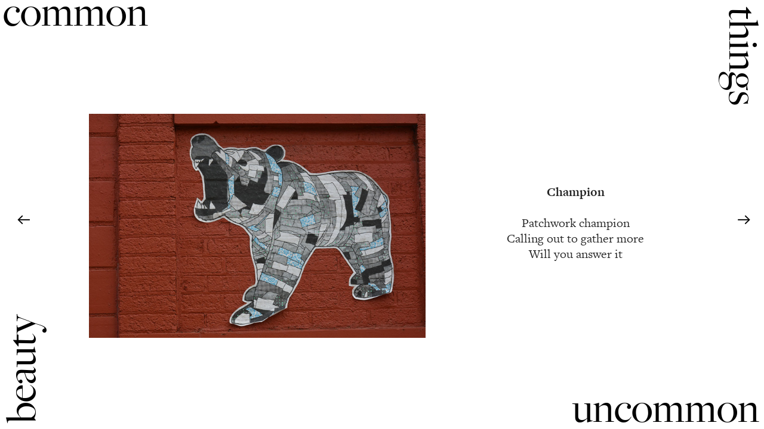

--- FILE ---
content_type: text/html; charset=UTF-8
request_url: https://commonthingsuncommonbeauty.com/190516
body_size: 37536
content:
<!DOCTYPE html>
<!-- 

        Running on cargo.site

-->
<html lang="en" data-predefined-style="true" data-css-presets="true" data-css-preset data-typography-preset>
	<head>
<script>
				var __cargo_context__ = 'live';
				var __cargo_js_ver__ = 'c=2837859173';
				var __cargo_maint__ = false;
				
				
			</script>
					<meta http-equiv="X-UA-Compatible" content="IE=edge,chrome=1">
		<meta http-equiv="Content-Type" content="text/html; charset=utf-8">
		<meta name="viewport" content="initial-scale=1.0, maximum-scale=1.0, user-scalable=no">
		
			<meta name="robots" content="index,follow">
		<title>190516 — commonthingsuncommonbeauty</title>
		<meta name="description" content="Champion Patchwork champion Calling out to gather more Will you answer it ︎ ︎">
				<meta name="twitter:card" content="summary_large_image">
		<meta name="twitter:title" content="190516 — commonthingsuncommonbeauty">
		<meta name="twitter:description" content="Champion Patchwork champion Calling out to gather more Will you answer it ︎ ︎">
		<meta name="twitter:image" content="https://freight.cargo.site/w/1080/i/fa68839c41531bb70808b570feaf0a146a371c5f87fe81c33f0b6923bc55745c/20190516-champion.jpg">
		<meta property="og:locale" content="en_US">
		<meta property="og:title" content="190516 — commonthingsuncommonbeauty">
		<meta property="og:description" content="Champion Patchwork champion Calling out to gather more Will you answer it ︎ ︎">
		<meta property="og:url" content="https://commonthingsuncommonbeauty.com/190516">
		<meta property="og:image" content="https://freight.cargo.site/w/1080/i/fa68839c41531bb70808b570feaf0a146a371c5f87fe81c33f0b6923bc55745c/20190516-champion.jpg">
		<meta property="og:type" content="website">

		<link rel="preconnect" href="https://static.cargo.site" crossorigin>
		<link rel="preconnect" href="https://freight.cargo.site" crossorigin>
				<link rel="preconnect" href="https://type.cargo.site" crossorigin>

		<!--<link rel="preload" href="https://static.cargo.site/assets/social/IconFont-Regular-0.9.3.woff2" as="font" type="font/woff" crossorigin>-->

		

		<link href="https://freight.cargo.site/t/original/i/18366d8ad03ea2519b082f5c637e941cfffc1b89fcaf8edf75010f74067368df/CTUB-Logo_DS.ico" rel="shortcut icon">
		<link href="https://commonthingsuncommonbeauty.com/rss" rel="alternate" type="application/rss+xml" title="commonthingsuncommonbeauty feed">

		<link href="https://commonthingsuncommonbeauty.com/stylesheet?c=2837859173&1649239176" id="member_stylesheet" rel="stylesheet" type="text/css" />
<style id="">@font-face{font-family:Icons;src:url(https://static.cargo.site/assets/social/IconFont-Regular-0.9.3.woff2);unicode-range:U+E000-E15C,U+F0000,U+FE0E}@font-face{font-family:Icons;src:url(https://static.cargo.site/assets/social/IconFont-Regular-0.9.3.woff2);font-weight:240;unicode-range:U+E000-E15C,U+F0000,U+FE0E}@font-face{font-family:Icons;src:url(https://static.cargo.site/assets/social/IconFont-Regular-0.9.3.woff2);unicode-range:U+E000-E15C,U+F0000,U+FE0E;font-weight:400}@font-face{font-family:Icons;src:url(https://static.cargo.site/assets/social/IconFont-Regular-0.9.3.woff2);unicode-range:U+E000-E15C,U+F0000,U+FE0E;font-weight:600}@font-face{font-family:Icons;src:url(https://static.cargo.site/assets/social/IconFont-Regular-0.9.3.woff2);unicode-range:U+E000-E15C,U+F0000,U+FE0E;font-weight:800}@font-face{font-family:Icons;src:url(https://static.cargo.site/assets/social/IconFont-Regular-0.9.3.woff2);unicode-range:U+E000-E15C,U+F0000,U+FE0E;font-style:italic}@font-face{font-family:Icons;src:url(https://static.cargo.site/assets/social/IconFont-Regular-0.9.3.woff2);unicode-range:U+E000-E15C,U+F0000,U+FE0E;font-weight:200;font-style:italic}@font-face{font-family:Icons;src:url(https://static.cargo.site/assets/social/IconFont-Regular-0.9.3.woff2);unicode-range:U+E000-E15C,U+F0000,U+FE0E;font-weight:400;font-style:italic}@font-face{font-family:Icons;src:url(https://static.cargo.site/assets/social/IconFont-Regular-0.9.3.woff2);unicode-range:U+E000-E15C,U+F0000,U+FE0E;font-weight:600;font-style:italic}@font-face{font-family:Icons;src:url(https://static.cargo.site/assets/social/IconFont-Regular-0.9.3.woff2);unicode-range:U+E000-E15C,U+F0000,U+FE0E;font-weight:800;font-style:italic}body.iconfont-loading,body.iconfont-loading *{color:transparent!important}body{-moz-osx-font-smoothing:grayscale;-webkit-font-smoothing:antialiased;-webkit-text-size-adjust:none}body.no-scroll{overflow:hidden}/*!
 * Content
 */.page{word-wrap:break-word}:focus{outline:0}.pointer-events-none{pointer-events:none}.pointer-events-auto{pointer-events:auto}.pointer-events-none .page_content .audio-player,.pointer-events-none .page_content .shop_product,.pointer-events-none .page_content a,.pointer-events-none .page_content audio,.pointer-events-none .page_content button,.pointer-events-none .page_content details,.pointer-events-none .page_content iframe,.pointer-events-none .page_content img,.pointer-events-none .page_content input,.pointer-events-none .page_content video{pointer-events:auto}.pointer-events-none .page_content *>a,.pointer-events-none .page_content>a{position:relative}s *{text-transform:inherit}#toolset{position:fixed;bottom:10px;right:10px;z-index:8}.mobile #toolset,.template_site_inframe #toolset{display:none}#toolset a{display:block;height:24px;width:24px;margin:0;padding:0;text-decoration:none;background:rgba(0,0,0,.2)}#toolset a:hover{background:rgba(0,0,0,.8)}[data-adminview] #toolset a,[data-adminview] #toolset_admin a{background:rgba(0,0,0,.04);pointer-events:none;cursor:default}#toolset_admin a:active{background:rgba(0,0,0,.7)}#toolset_admin a svg>*{transform:scale(1.1) translate(0,-.5px);transform-origin:50% 50%}#toolset_admin a svg{pointer-events:none;width:100%!important;height:auto!important}#following-container{overflow:auto;-webkit-overflow-scrolling:touch}#following-container iframe{height:100%;width:100%;position:absolute;top:0;left:0;right:0;bottom:0}:root{--following-width:-400px;--following-animation-duration:450ms}@keyframes following-open{0%{transform:translateX(0)}100%{transform:translateX(var(--following-width))}}@keyframes following-open-inverse{0%{transform:translateX(0)}100%{transform:translateX(calc(-1 * var(--following-width)))}}@keyframes following-close{0%{transform:translateX(var(--following-width))}100%{transform:translateX(0)}}@keyframes following-close-inverse{0%{transform:translateX(calc(-1 * var(--following-width)))}100%{transform:translateX(0)}}body.animate-left{animation:following-open var(--following-animation-duration);animation-fill-mode:both;animation-timing-function:cubic-bezier(.24,1,.29,1)}#following-container.animate-left{animation:following-close-inverse var(--following-animation-duration);animation-fill-mode:both;animation-timing-function:cubic-bezier(.24,1,.29,1)}#following-container.animate-left #following-frame{animation:following-close var(--following-animation-duration);animation-fill-mode:both;animation-timing-function:cubic-bezier(.24,1,.29,1)}body.animate-right{animation:following-close var(--following-animation-duration);animation-fill-mode:both;animation-timing-function:cubic-bezier(.24,1,.29,1)}#following-container.animate-right{animation:following-open-inverse var(--following-animation-duration);animation-fill-mode:both;animation-timing-function:cubic-bezier(.24,1,.29,1)}#following-container.animate-right #following-frame{animation:following-open var(--following-animation-duration);animation-fill-mode:both;animation-timing-function:cubic-bezier(.24,1,.29,1)}.slick-slider{position:relative;display:block;-moz-box-sizing:border-box;box-sizing:border-box;-webkit-user-select:none;-moz-user-select:none;-ms-user-select:none;user-select:none;-webkit-touch-callout:none;-khtml-user-select:none;-ms-touch-action:pan-y;touch-action:pan-y;-webkit-tap-highlight-color:transparent}.slick-list{position:relative;display:block;overflow:hidden;margin:0;padding:0}.slick-list:focus{outline:0}.slick-list.dragging{cursor:pointer;cursor:hand}.slick-slider .slick-list,.slick-slider .slick-track{transform:translate3d(0,0,0);will-change:transform}.slick-track{position:relative;top:0;left:0;display:block}.slick-track:after,.slick-track:before{display:table;content:'';width:1px;height:1px;margin-top:-1px;margin-left:-1px}.slick-track:after{clear:both}.slick-loading .slick-track{visibility:hidden}.slick-slide{display:none;float:left;height:100%;min-height:1px}[dir=rtl] .slick-slide{float:right}.content .slick-slide img{display:inline-block}.content .slick-slide img:not(.image-zoom){cursor:pointer}.content .scrub .slick-list,.content .scrub .slick-slide img:not(.image-zoom){cursor:ew-resize}body.slideshow-scrub-dragging *{cursor:ew-resize!important}.content .slick-slide img:not([src]),.content .slick-slide img[src='']{width:100%;height:auto}.slick-slide.slick-loading img{display:none}.slick-slide.dragging img{pointer-events:none}.slick-initialized .slick-slide{display:block}.slick-loading .slick-slide{visibility:hidden}.slick-vertical .slick-slide{display:block;height:auto;border:1px solid transparent}.slick-arrow.slick-hidden{display:none}.slick-arrow{position:absolute;z-index:9;width:0;top:0;height:100%;cursor:pointer;will-change:opacity;-webkit-transition:opacity 333ms cubic-bezier(.4,0,.22,1);transition:opacity 333ms cubic-bezier(.4,0,.22,1)}.slick-arrow.hidden{opacity:0}.slick-arrow svg{position:absolute;width:36px;height:36px;top:0;left:0;right:0;bottom:0;margin:auto;transform:translate(.25px,.25px)}.slick-arrow svg.right-arrow{transform:translate(.25px,.25px) scaleX(-1)}.slick-arrow svg:active{opacity:.75}.slick-arrow svg .arrow-shape{fill:none!important;stroke:#fff;stroke-linecap:square}.slick-arrow svg .arrow-outline{fill:none!important;stroke-width:2.5px;stroke:rgba(0,0,0,.6);stroke-linecap:square}.slick-arrow.slick-next{right:0;text-align:right}.slick-next svg,.wallpaper-navigation .slick-next svg{margin-right:10px}.mobile .slick-next svg{margin-right:10px}.slick-arrow.slick-prev{text-align:left}.slick-prev svg,.wallpaper-navigation .slick-prev svg{margin-left:10px}.mobile .slick-prev svg{margin-left:10px}.loading_animation{display:none;vertical-align:middle;z-index:15;line-height:0;pointer-events:none;border-radius:100%}.loading_animation.hidden{display:none}.loading_animation.pulsing{opacity:0;display:inline-block;animation-delay:.1s;-webkit-animation-delay:.1s;-moz-animation-delay:.1s;animation-duration:12s;animation-iteration-count:infinite;animation:fade-pulse-in .5s ease-in-out;-moz-animation:fade-pulse-in .5s ease-in-out;-webkit-animation:fade-pulse-in .5s ease-in-out;-webkit-animation-fill-mode:forwards;-moz-animation-fill-mode:forwards;animation-fill-mode:forwards}.loading_animation.pulsing.no-delay{animation-delay:0s;-webkit-animation-delay:0s;-moz-animation-delay:0s}.loading_animation div{border-radius:100%}.loading_animation div svg{max-width:100%;height:auto}.loading_animation div,.loading_animation div svg{width:20px;height:20px}.loading_animation.full-width svg{width:100%;height:auto}.loading_animation.full-width.big svg{width:100px;height:100px}.loading_animation div svg>*{fill:#ccc}.loading_animation div{-webkit-animation:spin-loading 12s ease-out;-webkit-animation-iteration-count:infinite;-moz-animation:spin-loading 12s ease-out;-moz-animation-iteration-count:infinite;animation:spin-loading 12s ease-out;animation-iteration-count:infinite}.loading_animation.hidden{display:none}[data-backdrop] .loading_animation{position:absolute;top:15px;left:15px;z-index:99}.loading_animation.position-absolute.middle{top:calc(50% - 10px);left:calc(50% - 10px)}.loading_animation.position-absolute.topleft{top:0;left:0}.loading_animation.position-absolute.middleright{top:calc(50% - 10px);right:1rem}.loading_animation.position-absolute.middleleft{top:calc(50% - 10px);left:1rem}.loading_animation.gray div svg>*{fill:#999}.loading_animation.gray-dark div svg>*{fill:#666}.loading_animation.gray-darker div svg>*{fill:#555}.loading_animation.gray-light div svg>*{fill:#ccc}.loading_animation.white div svg>*{fill:rgba(255,255,255,.85)}.loading_animation.blue div svg>*{fill:#698fff}.loading_animation.inline{display:inline-block;margin-bottom:.5ex}.loading_animation.inline.left{margin-right:.5ex}@-webkit-keyframes fade-pulse-in{0%{opacity:0}50%{opacity:.5}100%{opacity:1}}@-moz-keyframes fade-pulse-in{0%{opacity:0}50%{opacity:.5}100%{opacity:1}}@keyframes fade-pulse-in{0%{opacity:0}50%{opacity:.5}100%{opacity:1}}@-webkit-keyframes pulsate{0%{opacity:1}50%{opacity:0}100%{opacity:1}}@-moz-keyframes pulsate{0%{opacity:1}50%{opacity:0}100%{opacity:1}}@keyframes pulsate{0%{opacity:1}50%{opacity:0}100%{opacity:1}}@-webkit-keyframes spin-loading{0%{transform:rotate(0)}9%{transform:rotate(1050deg)}18%{transform:rotate(-1090deg)}20%{transform:rotate(-1080deg)}23%{transform:rotate(-1080deg)}28%{transform:rotate(-1095deg)}29%{transform:rotate(-1065deg)}34%{transform:rotate(-1080deg)}35%{transform:rotate(-1050deg)}40%{transform:rotate(-1065deg)}41%{transform:rotate(-1035deg)}44%{transform:rotate(-1035deg)}47%{transform:rotate(-2160deg)}50%{transform:rotate(-2160deg)}56%{transform:rotate(45deg)}60%{transform:rotate(45deg)}80%{transform:rotate(6120deg)}100%{transform:rotate(0)}}@keyframes spin-loading{0%{transform:rotate(0)}9%{transform:rotate(1050deg)}18%{transform:rotate(-1090deg)}20%{transform:rotate(-1080deg)}23%{transform:rotate(-1080deg)}28%{transform:rotate(-1095deg)}29%{transform:rotate(-1065deg)}34%{transform:rotate(-1080deg)}35%{transform:rotate(-1050deg)}40%{transform:rotate(-1065deg)}41%{transform:rotate(-1035deg)}44%{transform:rotate(-1035deg)}47%{transform:rotate(-2160deg)}50%{transform:rotate(-2160deg)}56%{transform:rotate(45deg)}60%{transform:rotate(45deg)}80%{transform:rotate(6120deg)}100%{transform:rotate(0)}}[grid-row]{align-items:flex-start;box-sizing:border-box;display:-webkit-box;display:-webkit-flex;display:-ms-flexbox;display:flex;-webkit-flex-wrap:wrap;-ms-flex-wrap:wrap;flex-wrap:wrap}[grid-col]{box-sizing:border-box}[grid-row] [grid-col].empty:after{content:"\0000A0";cursor:text}body.mobile[data-adminview=content-editproject] [grid-row] [grid-col].empty:after{display:none}[grid-col=auto]{-webkit-box-flex:1;-webkit-flex:1;-ms-flex:1;flex:1}[grid-col=x12]{width:100%}[grid-col=x11]{width:50%}[grid-col=x10]{width:33.33%}[grid-col=x9]{width:25%}[grid-col=x8]{width:20%}[grid-col=x7]{width:16.666666667%}[grid-col=x6]{width:14.285714286%}[grid-col=x5]{width:12.5%}[grid-col=x4]{width:11.111111111%}[grid-col=x3]{width:10%}[grid-col=x2]{width:9.090909091%}[grid-col=x1]{width:8.333333333%}[grid-col="1"]{width:8.33333%}[grid-col="2"]{width:16.66667%}[grid-col="3"]{width:25%}[grid-col="4"]{width:33.33333%}[grid-col="5"]{width:41.66667%}[grid-col="6"]{width:50%}[grid-col="7"]{width:58.33333%}[grid-col="8"]{width:66.66667%}[grid-col="9"]{width:75%}[grid-col="10"]{width:83.33333%}[grid-col="11"]{width:91.66667%}[grid-col="12"]{width:100%}body.mobile [grid-responsive] [grid-col]{width:100%;-webkit-box-flex:none;-webkit-flex:none;-ms-flex:none;flex:none}[data-ce-host=true][contenteditable=true] [grid-pad]{pointer-events:none}[data-ce-host=true][contenteditable=true] [grid-pad]>*{pointer-events:auto}[grid-pad="0"]{padding:0}[grid-pad="0.25"]{padding:.125rem}[grid-pad="0.5"]{padding:.25rem}[grid-pad="0.75"]{padding:.375rem}[grid-pad="1"]{padding:.5rem}[grid-pad="1.25"]{padding:.625rem}[grid-pad="1.5"]{padding:.75rem}[grid-pad="1.75"]{padding:.875rem}[grid-pad="2"]{padding:1rem}[grid-pad="2.5"]{padding:1.25rem}[grid-pad="3"]{padding:1.5rem}[grid-pad="3.5"]{padding:1.75rem}[grid-pad="4"]{padding:2rem}[grid-pad="5"]{padding:2.5rem}[grid-pad="6"]{padding:3rem}[grid-pad="7"]{padding:3.5rem}[grid-pad="8"]{padding:4rem}[grid-pad="9"]{padding:4.5rem}[grid-pad="10"]{padding:5rem}[grid-gutter="0"]{margin:0}[grid-gutter="0.5"]{margin:-.25rem}[grid-gutter="1"]{margin:-.5rem}[grid-gutter="1.5"]{margin:-.75rem}[grid-gutter="2"]{margin:-1rem}[grid-gutter="2.5"]{margin:-1.25rem}[grid-gutter="3"]{margin:-1.5rem}[grid-gutter="3.5"]{margin:-1.75rem}[grid-gutter="4"]{margin:-2rem}[grid-gutter="5"]{margin:-2.5rem}[grid-gutter="6"]{margin:-3rem}[grid-gutter="7"]{margin:-3.5rem}[grid-gutter="8"]{margin:-4rem}[grid-gutter="10"]{margin:-5rem}[grid-gutter="12"]{margin:-6rem}[grid-gutter="14"]{margin:-7rem}[grid-gutter="16"]{margin:-8rem}[grid-gutter="18"]{margin:-9rem}[grid-gutter="20"]{margin:-10rem}small{max-width:100%;text-decoration:inherit}img:not([src]),img[src='']{outline:1px solid rgba(177,177,177,.4);outline-offset:-1px;content:url([data-uri])}img.image-zoom{cursor:-webkit-zoom-in;cursor:-moz-zoom-in;cursor:zoom-in}#imprimatur{color:#333;font-size:10px;font-family:-apple-system,BlinkMacSystemFont,"Segoe UI",Roboto,Oxygen,Ubuntu,Cantarell,"Open Sans","Helvetica Neue",sans-serif,"Sans Serif",Icons;/*!System*/position:fixed;opacity:.3;right:-28px;bottom:160px;transform:rotate(270deg);-ms-transform:rotate(270deg);-webkit-transform:rotate(270deg);z-index:8;text-transform:uppercase;color:#999;opacity:.5;padding-bottom:2px;text-decoration:none}.mobile #imprimatur{display:none}bodycopy cargo-link a{font-family:-apple-system,BlinkMacSystemFont,"Segoe UI",Roboto,Oxygen,Ubuntu,Cantarell,"Open Sans","Helvetica Neue",sans-serif,"Sans Serif",Icons;/*!System*/font-size:12px;font-style:normal;font-weight:400;transform:rotate(270deg);text-decoration:none;position:fixed!important;right:-27px;bottom:100px;text-decoration:none;letter-spacing:normal;background:0 0;border:0;border-bottom:0;outline:0}/*! PhotoSwipe Default UI CSS by Dmitry Semenov | photoswipe.com | MIT license */.pswp--has_mouse .pswp__button--arrow--left,.pswp--has_mouse .pswp__button--arrow--right,.pswp__ui{visibility:visible}.pswp--minimal--dark .pswp__top-bar,.pswp__button{background:0 0}.pswp,.pswp__bg,.pswp__container,.pswp__img--placeholder,.pswp__zoom-wrap,.quick-view-navigation{-webkit-backface-visibility:hidden}.pswp__button{cursor:pointer;opacity:1;-webkit-appearance:none;transition:opacity .2s;-webkit-box-shadow:none;box-shadow:none}.pswp__button-close>svg{top:10px;right:10px;margin-left:auto}.pswp--touch .quick-view-navigation{display:none}.pswp__ui{-webkit-font-smoothing:auto;opacity:1;z-index:1550}.quick-view-navigation{will-change:opacity;-webkit-transition:opacity 333ms cubic-bezier(.4,0,.22,1);transition:opacity 333ms cubic-bezier(.4,0,.22,1)}.quick-view-navigation .pswp__group .pswp__button{pointer-events:auto}.pswp__button>svg{position:absolute;width:36px;height:36px}.quick-view-navigation .pswp__group:active svg{opacity:.75}.pswp__button svg .shape-shape{fill:#fff}.pswp__button svg .shape-outline{fill:#000}.pswp__button-prev>svg{top:0;bottom:0;left:10px;margin:auto}.pswp__button-next>svg{top:0;bottom:0;right:10px;margin:auto}.quick-view-navigation .pswp__group .pswp__button-prev{position:absolute;left:0;top:0;width:0;height:100%}.quick-view-navigation .pswp__group .pswp__button-next{position:absolute;right:0;top:0;width:0;height:100%}.quick-view-navigation .close-button,.quick-view-navigation .left-arrow,.quick-view-navigation .right-arrow{transform:translate(.25px,.25px)}.quick-view-navigation .right-arrow{transform:translate(.25px,.25px) scaleX(-1)}.pswp__button svg .shape-outline{fill:transparent!important;stroke:#000;stroke-width:2.5px;stroke-linecap:square}.pswp__button svg .shape-shape{fill:transparent!important;stroke:#fff;stroke-width:1.5px;stroke-linecap:square}.pswp__bg,.pswp__scroll-wrap,.pswp__zoom-wrap{width:100%;position:absolute}.quick-view-navigation .pswp__group .pswp__button-close{margin:0}.pswp__container,.pswp__item,.pswp__zoom-wrap{right:0;bottom:0;top:0;position:absolute;left:0}.pswp__ui--hidden .pswp__button{opacity:.001}.pswp__ui--hidden .pswp__button,.pswp__ui--hidden .pswp__button *{pointer-events:none}.pswp .pswp__ui.pswp__ui--displaynone{display:none}.pswp__element--disabled{display:none!important}/*! PhotoSwipe main CSS by Dmitry Semenov | photoswipe.com | MIT license */.pswp{position:fixed;display:none;height:100%;width:100%;top:0;left:0;right:0;bottom:0;margin:auto;-ms-touch-action:none;touch-action:none;z-index:9999999;-webkit-text-size-adjust:100%;line-height:initial;letter-spacing:initial;outline:0}.pswp img{max-width:none}.pswp--zoom-disabled .pswp__img{cursor:default!important}.pswp--animate_opacity{opacity:.001;will-change:opacity;-webkit-transition:opacity 333ms cubic-bezier(.4,0,.22,1);transition:opacity 333ms cubic-bezier(.4,0,.22,1)}.pswp--open{display:block}.pswp--zoom-allowed .pswp__img{cursor:-webkit-zoom-in;cursor:-moz-zoom-in;cursor:zoom-in}.pswp--zoomed-in .pswp__img{cursor:-webkit-grab;cursor:-moz-grab;cursor:grab}.pswp--dragging .pswp__img{cursor:-webkit-grabbing;cursor:-moz-grabbing;cursor:grabbing}.pswp__bg{left:0;top:0;height:100%;opacity:0;transform:translateZ(0);will-change:opacity}.pswp__scroll-wrap{left:0;top:0;height:100%}.pswp__container,.pswp__zoom-wrap{-ms-touch-action:none;touch-action:none}.pswp__container,.pswp__img{-webkit-user-select:none;-moz-user-select:none;-ms-user-select:none;user-select:none;-webkit-tap-highlight-color:transparent;-webkit-touch-callout:none}.pswp__zoom-wrap{-webkit-transform-origin:left top;-ms-transform-origin:left top;transform-origin:left top;-webkit-transition:-webkit-transform 222ms cubic-bezier(.4,0,.22,1);transition:transform 222ms cubic-bezier(.4,0,.22,1)}.pswp__bg{-webkit-transition:opacity 222ms cubic-bezier(.4,0,.22,1);transition:opacity 222ms cubic-bezier(.4,0,.22,1)}.pswp--animated-in .pswp__bg,.pswp--animated-in .pswp__zoom-wrap{-webkit-transition:none;transition:none}.pswp--hide-overflow .pswp__scroll-wrap,.pswp--hide-overflow.pswp{overflow:hidden}.pswp__img{position:absolute;width:auto;height:auto;top:0;left:0}.pswp__img--placeholder--blank{background:#222}.pswp--ie .pswp__img{width:100%!important;height:auto!important;left:0;top:0}.pswp__ui--idle{opacity:0}.pswp__error-msg{position:absolute;left:0;top:50%;width:100%;text-align:center;font-size:14px;line-height:16px;margin-top:-8px;color:#ccc}.pswp__error-msg a{color:#ccc;text-decoration:underline}.pswp__error-msg{font-family:-apple-system,BlinkMacSystemFont,"Segoe UI",Roboto,Oxygen,Ubuntu,Cantarell,"Open Sans","Helvetica Neue",sans-serif}.quick-view.mouse-down .iframe-item{pointer-events:none!important}.quick-view-caption-positioner{pointer-events:none;width:100%;height:100%}.quick-view-caption-wrapper{margin:auto;position:absolute;bottom:0;left:0;right:0}.quick-view-horizontal-align-left .quick-view-caption-wrapper{margin-left:0}.quick-view-horizontal-align-right .quick-view-caption-wrapper{margin-right:0}[data-quick-view-caption]{transition:.1s opacity ease-in-out;position:absolute;bottom:0;left:0;right:0}.quick-view-horizontal-align-left [data-quick-view-caption]{text-align:left}.quick-view-horizontal-align-right [data-quick-view-caption]{text-align:right}.quick-view-caption{transition:.1s opacity ease-in-out}.quick-view-caption>*{display:inline-block}.quick-view-caption *{pointer-events:auto}.quick-view-caption.hidden{opacity:0}.shop_product .dropdown_wrapper{flex:0 0 100%;position:relative}.shop_product select{appearance:none;-moz-appearance:none;-webkit-appearance:none;outline:0;-webkit-font-smoothing:antialiased;-moz-osx-font-smoothing:grayscale;cursor:pointer;border-radius:0;white-space:nowrap;overflow:hidden!important;text-overflow:ellipsis}.shop_product select.dropdown::-ms-expand{display:none}.shop_product a{cursor:pointer;border-bottom:none;text-decoration:none}.shop_product a.out-of-stock{pointer-events:none}body.audio-player-dragging *{cursor:ew-resize!important}.audio-player{display:inline-flex;flex:1 0 calc(100% - 2px);width:calc(100% - 2px)}.audio-player .button{height:100%;flex:0 0 3.3rem;display:flex}.audio-player .separator{left:3.3rem;height:100%}.audio-player .buffer{width:0%;height:100%;transition:left .3s linear,width .3s linear}.audio-player.seeking .buffer{transition:left 0s,width 0s}.audio-player.seeking{user-select:none;-webkit-user-select:none;cursor:ew-resize}.audio-player.seeking *{user-select:none;-webkit-user-select:none;cursor:ew-resize}.audio-player .bar{overflow:hidden;display:flex;justify-content:space-between;align-content:center;flex-grow:1}.audio-player .progress{width:0%;height:100%;transition:width .3s linear}.audio-player.seeking .progress{transition:width 0s}.audio-player .pause,.audio-player .play{cursor:pointer;height:100%}.audio-player .note-icon{margin:auto 0;order:2;flex:0 1 auto}.audio-player .title{white-space:nowrap;overflow:hidden;text-overflow:ellipsis;pointer-events:none;user-select:none;padding:.5rem 0 .5rem 1rem;margin:auto auto auto 0;flex:0 3 auto;min-width:0;width:100%}.audio-player .total-time{flex:0 1 auto;margin:auto 0}.audio-player .current-time,.audio-player .play-text{flex:0 1 auto;margin:auto 0}.audio-player .stream-anim{user-select:none;margin:auto auto auto 0}.audio-player .stream-anim span{display:inline-block}.audio-player .buffer,.audio-player .current-time,.audio-player .note-svg,.audio-player .play-text,.audio-player .separator,.audio-player .total-time{user-select:none;pointer-events:none}.audio-player .buffer,.audio-player .play-text,.audio-player .progress{position:absolute}.audio-player,.audio-player .bar,.audio-player .button,.audio-player .current-time,.audio-player .note-icon,.audio-player .pause,.audio-player .play,.audio-player .total-time{position:relative}body.mobile .audio-player,body.mobile .audio-player *{-webkit-touch-callout:none}#standalone-admin-frame{border:0;width:400px;position:absolute;right:0;top:0;height:100vh;z-index:99}body[standalone-admin=true] #standalone-admin-frame{transform:translate(0,0)}body[standalone-admin=true] .main_container{width:calc(100% - 400px)}body[standalone-admin=false] #standalone-admin-frame{transform:translate(100%,0)}body[standalone-admin=false] .main_container{width:100%}.toggle_standaloneAdmin{position:fixed;top:0;right:400px;height:40px;width:40px;z-index:999;cursor:pointer;background-color:rgba(0,0,0,.4)}.toggle_standaloneAdmin:active{opacity:.7}body[standalone-admin=false] .toggle_standaloneAdmin{right:0}.toggle_standaloneAdmin *{color:#fff;fill:#fff}.toggle_standaloneAdmin svg{padding:6px;width:100%;height:100%;opacity:.85}body[standalone-admin=false] .toggle_standaloneAdmin #close,body[standalone-admin=true] .toggle_standaloneAdmin #backdropsettings{display:none}.toggle_standaloneAdmin>div{width:100%;height:100%}#admin_toggle_button{position:fixed;top:50%;transform:translate(0,-50%);right:400px;height:36px;width:12px;z-index:999;cursor:pointer;background-color:rgba(0,0,0,.09);padding-left:2px;margin-right:5px}#admin_toggle_button .bar{content:'';background:rgba(0,0,0,.09);position:fixed;width:5px;bottom:0;top:0;z-index:10}#admin_toggle_button:active{background:rgba(0,0,0,.065)}#admin_toggle_button *{color:#fff;fill:#fff}#admin_toggle_button svg{padding:0;width:16px;height:36px;margin-left:1px;opacity:1}#admin_toggle_button svg *{fill:#fff;opacity:1}#admin_toggle_button[data-state=closed] .toggle_admin_close{display:none}#admin_toggle_button[data-state=closed],#admin_toggle_button[data-state=closed] .toggle_admin_open{width:20px;cursor:pointer;margin:0}#admin_toggle_button[data-state=closed] svg{margin-left:2px}#admin_toggle_button[data-state=open] .toggle_admin_open{display:none}select,select *{text-rendering:auto!important}b b{font-weight:inherit}*{-webkit-box-sizing:border-box;-moz-box-sizing:border-box;box-sizing:border-box}customhtml>*{position:relative;z-index:10}body,html{min-height:100vh;margin:0;padding:0}html{touch-action:manipulation;position:relative;background-color:#fff}.main_container{min-height:100vh;width:100%;overflow:hidden}.container{display:-webkit-box;display:-webkit-flex;display:-moz-box;display:-ms-flexbox;display:flex;-webkit-flex-wrap:wrap;-moz-flex-wrap:wrap;-ms-flex-wrap:wrap;flex-wrap:wrap;max-width:100%;width:100%;overflow:visible}.container{align-items:flex-start;-webkit-align-items:flex-start}.page{z-index:2}.page ul li>text-limit{display:block}.content,.content_container,.pinned{-webkit-flex:1 0 auto;-moz-flex:1 0 auto;-ms-flex:1 0 auto;flex:1 0 auto;max-width:100%}.content_container{width:100%}.content_container.full_height{min-height:100vh}.page_background{position:absolute;top:0;left:0;width:100%;height:100%}.page_container{position:relative;overflow:visible;width:100%}.backdrop{position:absolute;top:0;z-index:1;width:100%;height:100%;max-height:100vh}.backdrop>div{position:absolute;top:0;left:0;width:100%;height:100%;-webkit-backface-visibility:hidden;backface-visibility:hidden;transform:translate3d(0,0,0);contain:strict}[data-backdrop].backdrop>div[data-overflowing]{max-height:100vh;position:absolute;top:0;left:0}body.mobile [split-responsive]{display:flex;flex-direction:column}body.mobile [split-responsive] .container{width:100%;order:2}body.mobile [split-responsive] .backdrop{position:relative;height:50vh;width:100%;order:1}body.mobile [split-responsive] [data-auxiliary].backdrop{position:absolute;height:50vh;width:100%;order:1}.page{position:relative;z-index:2}img[data-align=left]{float:left}img[data-align=right]{float:right}[data-rotation]{transform-origin:center center}.content .page_content:not([contenteditable=true]) [data-draggable]{pointer-events:auto!important;backface-visibility:hidden}.preserve-3d{-moz-transform-style:preserve-3d;transform-style:preserve-3d}.content .page_content:not([contenteditable=true]) [data-draggable] iframe{pointer-events:none!important}.dragging-active iframe{pointer-events:none!important}.content .page_content:not([contenteditable=true]) [data-draggable]:active{opacity:1}.content .scroll-transition-fade{transition:transform 1s ease-in-out,opacity .8s ease-in-out}.content .scroll-transition-fade.below-viewport{opacity:0;transform:translateY(40px)}.mobile.full_width .page_container:not([split-layout]) .container_width{width:100%}[data-view=pinned_bottom] .bottom_pin_invisibility{visibility:hidden}.pinned{position:relative;width:100%}.pinned .page_container.accommodate:not(.fixed):not(.overlay){z-index:2}.pinned .page_container.overlay{position:absolute;z-index:4}.pinned .page_container.overlay.fixed{position:fixed}.pinned .page_container.overlay.fixed .page{max-height:100vh;-webkit-overflow-scrolling:touch}.pinned .page_container.overlay.fixed .page.allow-scroll{overflow-y:auto;overflow-x:hidden}.pinned .page_container.overlay.fixed .page.allow-scroll{align-items:flex-start;-webkit-align-items:flex-start}.pinned .page_container .page.allow-scroll::-webkit-scrollbar{width:0;background:0 0;display:none}.pinned.pinned_top .page_container.overlay{left:0;top:0}.pinned.pinned_bottom .page_container.overlay{left:0;bottom:0}div[data-container=set]:empty{margin-top:1px}.thumbnails{position:relative;z-index:1}[thumbnails=grid]{align-items:baseline}[thumbnails=justify] .thumbnail{box-sizing:content-box}[thumbnails][data-padding-zero] .thumbnail{margin-bottom:-1px}[thumbnails=montessori] .thumbnail{pointer-events:auto;position:absolute}[thumbnails] .thumbnail>a{display:block;text-decoration:none}[thumbnails=montessori]{height:0}[thumbnails][data-resizing],[thumbnails][data-resizing] *{cursor:nwse-resize}[thumbnails] .thumbnail .resize-handle{cursor:nwse-resize;width:26px;height:26px;padding:5px;position:absolute;opacity:.75;right:-1px;bottom:-1px;z-index:100}[thumbnails][data-resizing] .resize-handle{display:none}[thumbnails] .thumbnail .resize-handle svg{position:absolute;top:0;left:0}[thumbnails] .thumbnail .resize-handle:hover{opacity:1}[data-can-move].thumbnail .resize-handle svg .resize_path_outline{fill:#fff}[data-can-move].thumbnail .resize-handle svg .resize_path{fill:#000}[thumbnails=montessori] .thumbnail_sizer{height:0;width:100%;position:relative;padding-bottom:100%;pointer-events:none}[thumbnails] .thumbnail img{display:block;min-height:3px;margin-bottom:0}[thumbnails] .thumbnail img:not([src]),img[src=""]{margin:0!important;width:100%;min-height:3px;height:100%!important;position:absolute}[aspect-ratio="1x1"].thumb_image{height:0;padding-bottom:100%;overflow:hidden}[aspect-ratio="4x3"].thumb_image{height:0;padding-bottom:75%;overflow:hidden}[aspect-ratio="16x9"].thumb_image{height:0;padding-bottom:56.25%;overflow:hidden}[thumbnails] .thumb_image{width:100%;position:relative}[thumbnails][thumbnail-vertical-align=top]{align-items:flex-start}[thumbnails][thumbnail-vertical-align=middle]{align-items:center}[thumbnails][thumbnail-vertical-align=bottom]{align-items:baseline}[thumbnails][thumbnail-horizontal-align=left]{justify-content:flex-start}[thumbnails][thumbnail-horizontal-align=middle]{justify-content:center}[thumbnails][thumbnail-horizontal-align=right]{justify-content:flex-end}.thumb_image.default_image>svg{position:absolute;top:0;left:0;bottom:0;right:0;width:100%;height:100%}.thumb_image.default_image{outline:1px solid #ccc;outline-offset:-1px;position:relative}.mobile.full_width [data-view=Thumbnail] .thumbnails_width{width:100%}.content [data-draggable] a:active,.content [data-draggable] img:active{opacity:initial}.content .draggable-dragging{opacity:initial}[data-draggable].draggable_visible{visibility:visible}[data-draggable].draggable_hidden{visibility:hidden}.gallery_card [data-draggable],.marquee [data-draggable]{visibility:inherit}[data-draggable]{visibility:visible;background-color:rgba(0,0,0,.003)}#site_menu_panel_container .image-gallery:not(.initialized){height:0;padding-bottom:100%;min-height:initial}.image-gallery:not(.initialized){min-height:100vh;visibility:hidden;width:100%}.image-gallery .gallery_card img{display:block;width:100%;height:auto}.image-gallery .gallery_card{transform-origin:center}.image-gallery .gallery_card.dragging{opacity:.1;transform:initial!important}.image-gallery:not([image-gallery=slideshow]) .gallery_card iframe:only-child,.image-gallery:not([image-gallery=slideshow]) .gallery_card video:only-child{width:100%;height:100%;top:0;left:0;position:absolute}.image-gallery[image-gallery=slideshow] .gallery_card video[muted][autoplay]:not([controls]),.image-gallery[image-gallery=slideshow] .gallery_card video[muted][data-autoplay]:not([controls]){pointer-events:none}.image-gallery [image-gallery-pad="0"] video:only-child{object-fit:cover;height:calc(100% + 1px)}div.image-gallery>a,div.image-gallery>iframe,div.image-gallery>img,div.image-gallery>video{display:none}[image-gallery-row]{align-items:flex-start;box-sizing:border-box;display:-webkit-box;display:-webkit-flex;display:-ms-flexbox;display:flex;-webkit-flex-wrap:wrap;-ms-flex-wrap:wrap;flex-wrap:wrap}.image-gallery .gallery_card_image{width:100%;position:relative}[data-predefined-style=true] .image-gallery a.gallery_card{display:block;border:none}[image-gallery-col]{box-sizing:border-box}[image-gallery-col=x12]{width:100%}[image-gallery-col=x11]{width:50%}[image-gallery-col=x10]{width:33.33%}[image-gallery-col=x9]{width:25%}[image-gallery-col=x8]{width:20%}[image-gallery-col=x7]{width:16.666666667%}[image-gallery-col=x6]{width:14.285714286%}[image-gallery-col=x5]{width:12.5%}[image-gallery-col=x4]{width:11.111111111%}[image-gallery-col=x3]{width:10%}[image-gallery-col=x2]{width:9.090909091%}[image-gallery-col=x1]{width:8.333333333%}.content .page_content [image-gallery-pad].image-gallery{pointer-events:none}.content .page_content [image-gallery-pad].image-gallery .gallery_card_image>*,.content .page_content [image-gallery-pad].image-gallery .gallery_image_caption{pointer-events:auto}.content .page_content [image-gallery-pad="0"]{padding:0}.content .page_content [image-gallery-pad="0.25"]{padding:.125rem}.content .page_content [image-gallery-pad="0.5"]{padding:.25rem}.content .page_content [image-gallery-pad="0.75"]{padding:.375rem}.content .page_content [image-gallery-pad="1"]{padding:.5rem}.content .page_content [image-gallery-pad="1.25"]{padding:.625rem}.content .page_content [image-gallery-pad="1.5"]{padding:.75rem}.content .page_content [image-gallery-pad="1.75"]{padding:.875rem}.content .page_content [image-gallery-pad="2"]{padding:1rem}.content .page_content [image-gallery-pad="2.5"]{padding:1.25rem}.content .page_content [image-gallery-pad="3"]{padding:1.5rem}.content .page_content [image-gallery-pad="3.5"]{padding:1.75rem}.content .page_content [image-gallery-pad="4"]{padding:2rem}.content .page_content [image-gallery-pad="5"]{padding:2.5rem}.content .page_content [image-gallery-pad="6"]{padding:3rem}.content .page_content [image-gallery-pad="7"]{padding:3.5rem}.content .page_content [image-gallery-pad="8"]{padding:4rem}.content .page_content [image-gallery-pad="9"]{padding:4.5rem}.content .page_content [image-gallery-pad="10"]{padding:5rem}.content .page_content [image-gallery-gutter="0"]{margin:0}.content .page_content [image-gallery-gutter="0.5"]{margin:-.25rem}.content .page_content [image-gallery-gutter="1"]{margin:-.5rem}.content .page_content [image-gallery-gutter="1.5"]{margin:-.75rem}.content .page_content [image-gallery-gutter="2"]{margin:-1rem}.content .page_content [image-gallery-gutter="2.5"]{margin:-1.25rem}.content .page_content [image-gallery-gutter="3"]{margin:-1.5rem}.content .page_content [image-gallery-gutter="3.5"]{margin:-1.75rem}.content .page_content [image-gallery-gutter="4"]{margin:-2rem}.content .page_content [image-gallery-gutter="5"]{margin:-2.5rem}.content .page_content [image-gallery-gutter="6"]{margin:-3rem}.content .page_content [image-gallery-gutter="7"]{margin:-3.5rem}.content .page_content [image-gallery-gutter="8"]{margin:-4rem}.content .page_content [image-gallery-gutter="10"]{margin:-5rem}.content .page_content [image-gallery-gutter="12"]{margin:-6rem}.content .page_content [image-gallery-gutter="14"]{margin:-7rem}.content .page_content [image-gallery-gutter="16"]{margin:-8rem}.content .page_content [image-gallery-gutter="18"]{margin:-9rem}.content .page_content [image-gallery-gutter="20"]{margin:-10rem}[image-gallery=slideshow]:not(.initialized)>*{min-height:1px;opacity:0;min-width:100%}[image-gallery=slideshow][data-constrained-by=height] [image-gallery-vertical-align].slick-track{align-items:flex-start}[image-gallery=slideshow] img.image-zoom:active{opacity:initial}[image-gallery=slideshow].slick-initialized .gallery_card{pointer-events:none}[image-gallery=slideshow].slick-initialized .gallery_card.slick-current{pointer-events:auto}[image-gallery=slideshow] .gallery_card:not(.has_caption){line-height:0}.content .page_content [image-gallery=slideshow].image-gallery>*{pointer-events:auto}.content [image-gallery=slideshow].image-gallery.slick-initialized .gallery_card{overflow:hidden;margin:0;display:flex;flex-flow:row wrap;flex-shrink:0}.content [image-gallery=slideshow].image-gallery.slick-initialized .gallery_card.slick-current{overflow:visible}[image-gallery=slideshow] .gallery_image_caption{opacity:1;transition:opacity .3s;-webkit-transition:opacity .3s;width:100%;margin-left:auto;margin-right:auto;clear:both}[image-gallery-horizontal-align=left] .gallery_image_caption{text-align:left}[image-gallery-horizontal-align=middle] .gallery_image_caption{text-align:center}[image-gallery-horizontal-align=right] .gallery_image_caption{text-align:right}[image-gallery=slideshow][data-slideshow-in-transition] .gallery_image_caption{opacity:0;transition:opacity .3s;-webkit-transition:opacity .3s}[image-gallery=slideshow] .gallery_card_image{width:initial;margin:0;display:inline-block}[image-gallery=slideshow] .gallery_card img{margin:0;display:block}[image-gallery=slideshow][data-exploded]{align-items:flex-start;box-sizing:border-box;display:-webkit-box;display:-webkit-flex;display:-ms-flexbox;display:flex;-webkit-flex-wrap:wrap;-ms-flex-wrap:wrap;flex-wrap:wrap;justify-content:flex-start;align-content:flex-start}[image-gallery=slideshow][data-exploded] .gallery_card{padding:1rem;width:16.666%}[image-gallery=slideshow][data-exploded] .gallery_card_image{height:0;display:block;width:100%}[image-gallery=grid]{align-items:baseline}[image-gallery=grid] .gallery_card.has_caption .gallery_card_image{display:block}[image-gallery=grid] [image-gallery-pad="0"].gallery_card{margin-bottom:-1px}[image-gallery=grid] .gallery_card img{margin:0}[image-gallery=columns] .gallery_card img{margin:0}[image-gallery=justify]{align-items:flex-start}[image-gallery=justify] .gallery_card img{margin:0}[image-gallery=montessori][image-gallery-row]{display:block}[image-gallery=montessori] a.gallery_card,[image-gallery=montessori] div.gallery_card{position:absolute;pointer-events:auto}[image-gallery=montessori][data-can-move] .gallery_card,[image-gallery=montessori][data-can-move] .gallery_card .gallery_card_image,[image-gallery=montessori][data-can-move] .gallery_card .gallery_card_image>*{cursor:move}[image-gallery=montessori]{position:relative;height:0}[image-gallery=freeform] .gallery_card{position:relative}[image-gallery=freeform] [image-gallery-pad="0"].gallery_card{margin-bottom:-1px}[image-gallery-vertical-align]{display:flex;flex-flow:row wrap}[image-gallery-vertical-align].slick-track{display:flex;flex-flow:row nowrap}.image-gallery .slick-list{margin-bottom:-.3px}[image-gallery-vertical-align=top]{align-content:flex-start;align-items:flex-start}[image-gallery-vertical-align=middle]{align-items:center;align-content:center}[image-gallery-vertical-align=bottom]{align-content:flex-end;align-items:flex-end}[image-gallery-horizontal-align=left]{justify-content:flex-start}[image-gallery-horizontal-align=middle]{justify-content:center}[image-gallery-horizontal-align=right]{justify-content:flex-end}.image-gallery[data-resizing],.image-gallery[data-resizing] *{cursor:nwse-resize!important}.image-gallery .gallery_card .resize-handle,.image-gallery .gallery_card .resize-handle *{cursor:nwse-resize!important}.image-gallery .gallery_card .resize-handle{width:26px;height:26px;padding:5px;position:absolute;opacity:.75;right:-1px;bottom:-1px;z-index:10}.image-gallery[data-resizing] .resize-handle{display:none}.image-gallery .gallery_card .resize-handle svg{cursor:nwse-resize!important;position:absolute;top:0;left:0}.image-gallery .gallery_card .resize-handle:hover{opacity:1}[data-can-move].gallery_card .resize-handle svg .resize_path_outline{fill:#fff}[data-can-move].gallery_card .resize-handle svg .resize_path{fill:#000}[image-gallery=montessori] .thumbnail_sizer{height:0;width:100%;position:relative;padding-bottom:100%;pointer-events:none}#site_menu_button{display:block;text-decoration:none;pointer-events:auto;z-index:9;vertical-align:top;cursor:pointer;box-sizing:content-box;font-family:Icons}#site_menu_button.custom_icon{padding:0;line-height:0}#site_menu_button.custom_icon img{width:100%;height:auto}#site_menu_wrapper.disabled #site_menu_button{display:none}#site_menu_wrapper.mobile_only #site_menu_button{display:none}body.mobile #site_menu_wrapper.mobile_only:not(.disabled) #site_menu_button:not(.active){display:block}#site_menu_panel_container[data-type=cargo_menu] #site_menu_panel{display:block;position:fixed;top:0;right:0;bottom:0;left:0;z-index:10;cursor:default}.site_menu{pointer-events:auto;position:absolute;z-index:11;top:0;bottom:0;line-height:0;max-width:400px;min-width:300px;font-size:20px;text-align:left;background:rgba(20,20,20,.95);padding:20px 30px 90px 30px;overflow-y:auto;overflow-x:hidden;display:-webkit-box;display:-webkit-flex;display:-ms-flexbox;display:flex;-webkit-box-orient:vertical;-webkit-box-direction:normal;-webkit-flex-direction:column;-ms-flex-direction:column;flex-direction:column;-webkit-box-pack:start;-webkit-justify-content:flex-start;-ms-flex-pack:start;justify-content:flex-start}body.mobile #site_menu_wrapper .site_menu{-webkit-overflow-scrolling:touch;min-width:auto;max-width:100%;width:100%;padding:20px}#site_menu_wrapper[data-sitemenu-position=bottom-left] #site_menu,#site_menu_wrapper[data-sitemenu-position=top-left] #site_menu{left:0}#site_menu_wrapper[data-sitemenu-position=bottom-right] #site_menu,#site_menu_wrapper[data-sitemenu-position=top-right] #site_menu{right:0}#site_menu_wrapper[data-type=page] .site_menu{right:0;left:0;width:100%;padding:0;margin:0;background:0 0}.site_menu_wrapper.open .site_menu{display:block}.site_menu div{display:block}.site_menu a{text-decoration:none;display:inline-block;color:rgba(255,255,255,.75);max-width:100%;overflow:hidden;white-space:nowrap;text-overflow:ellipsis;line-height:1.4}.site_menu div a.active{color:rgba(255,255,255,.4)}.site_menu div.set-link>a{font-weight:700}.site_menu div.hidden{display:none}.site_menu .close{display:block;position:absolute;top:0;right:10px;font-size:60px;line-height:50px;font-weight:200;color:rgba(255,255,255,.4);cursor:pointer;user-select:none}#site_menu_panel_container .page_container{position:relative;overflow:hidden;background:0 0;z-index:2}#site_menu_panel_container .site_menu_page_wrapper{position:fixed;top:0;left:0;overflow-y:auto;-webkit-overflow-scrolling:touch;height:100%;width:100%;z-index:100}#site_menu_panel_container .site_menu_page_wrapper .backdrop{pointer-events:none}#site_menu_panel_container #site_menu_page_overlay{position:fixed;top:0;right:0;bottom:0;left:0;cursor:default;z-index:1}#shop_button{display:block;text-decoration:none;pointer-events:auto;z-index:9;vertical-align:top;cursor:pointer;box-sizing:content-box;font-family:Icons}#shop_button.custom_icon{padding:0;line-height:0}#shop_button.custom_icon img{width:100%;height:auto}#shop_button.disabled{display:none}.loading[data-loading]{display:none;position:fixed;bottom:8px;left:8px;z-index:100}.new_site_button_wrapper{font-size:1.8rem;font-weight:400;color:rgba(0,0,0,.85);font-family:-apple-system,BlinkMacSystemFont,'Segoe UI',Roboto,Oxygen,Ubuntu,Cantarell,'Open Sans','Helvetica Neue',sans-serif,'Sans Serif',Icons;font-style:normal;line-height:1.4;color:#fff;position:fixed;bottom:0;right:0;z-index:999}body.template_site #toolset{display:none!important}body.mobile .new_site_button{display:none}.new_site_button{display:flex;height:44px;cursor:pointer}.new_site_button .plus{width:44px;height:100%}.new_site_button .plus svg{width:100%;height:100%}.new_site_button .plus svg line{stroke:#000;stroke-width:2px}.new_site_button .plus:after,.new_site_button .plus:before{content:'';width:30px;height:2px}.new_site_button .text{background:#0fce83;display:none;padding:7.5px 15px 7.5px 15px;height:100%;font-size:20px;color:#222}.new_site_button:active{opacity:.8}.new_site_button.show_full .text{display:block}.new_site_button.show_full .plus{display:none}html:not(.admin-wrapper) .template_site #confirm_modal [data-progress] .progress-indicator:after{content:'Generating Site...';padding:7.5px 15px;right:-200px;color:#000}bodycopy svg.marker-overlay,bodycopy svg.marker-overlay *{transform-origin:0 0;-webkit-transform-origin:0 0;box-sizing:initial}bodycopy svg#svgroot{box-sizing:initial}bodycopy svg.marker-overlay{padding:inherit;position:absolute;left:0;top:0;width:100%;height:100%;min-height:1px;overflow:visible;pointer-events:none;z-index:999}bodycopy svg.marker-overlay *{pointer-events:initial}bodycopy svg.marker-overlay text{letter-spacing:initial}bodycopy svg.marker-overlay a{cursor:pointer}.marquee:not(.torn-down){overflow:hidden;width:100%;position:relative;padding-bottom:.25em;padding-top:.25em;margin-bottom:-.25em;margin-top:-.25em;contain:layout}.marquee .marquee_contents{will-change:transform;display:flex;flex-direction:column}.marquee[behavior][direction].torn-down{white-space:normal}.marquee[behavior=bounce] .marquee_contents{display:block;float:left;clear:both}.marquee[behavior=bounce] .marquee_inner{display:block}.marquee[behavior=bounce][direction=vertical] .marquee_contents{width:100%}.marquee[behavior=bounce][direction=diagonal] .marquee_inner:last-child,.marquee[behavior=bounce][direction=vertical] .marquee_inner:last-child{position:relative;visibility:hidden}.marquee[behavior=bounce][direction=horizontal],.marquee[behavior=scroll][direction=horizontal]{white-space:pre}.marquee[behavior=scroll][direction=horizontal] .marquee_contents{display:inline-flex;white-space:nowrap;min-width:100%}.marquee[behavior=scroll][direction=horizontal] .marquee_inner{min-width:100%}.marquee[behavior=scroll] .marquee_inner:first-child{will-change:transform;position:absolute;width:100%;top:0;left:0}.cycle{display:none}</style>
<script type="text/json" data-set="defaults" >{"current_offset":0,"current_page":1,"cargo_url":"commonthingsuncommonbeauty","is_domain":true,"is_mobile":false,"is_tablet":false,"is_phone":false,"api_path":"https:\/\/commonthingsuncommonbeauty.com\/_api","is_editor":false,"is_template":false,"is_direct_link":true,"direct_link_pid":8577042}</script>
<script type="text/json" data-set="DisplayOptions" >{"user_id":453061,"pagination_count":24,"title_in_project":true,"disable_project_scroll":false,"learning_cargo_seen":true,"resource_url":null,"use_sets":null,"sets_are_clickable":null,"set_links_position":null,"sticky_pages":null,"total_projects":0,"slideshow_responsive":false,"slideshow_thumbnails_header":true,"layout_options":{"content_position":"center_cover","content_width":"80","content_margin":"5","main_margin":"0","text_alignment":"text_center","vertical_position":"vertical_top","bgcolor":"rgb(255, 255, 255)","WebFontConfig":{"Persona":{"families":{"Freight Big":{"variants":["n4","n2","i2","i4","n7","i7"]},"Freight Text":{"variants":["n4","i4","n7","i7"]}}},"System":{"families":{"-apple-system":{"variants":["n4","i4","n7","i7"]}}}},"links_orientation":"links_horizontal","viewport_size":"phone","mobile_zoom":"22","mobile_view":"desktop","mobile_padding":"-10","mobile_formatting":false,"width_unit":"rem","text_width":"66","is_feed":false,"limit_vertical_images":true,"image_zoom":true,"mobile_images_full_width":true,"responsive_columns":"1","responsive_thumbnails_padding":"0.7","enable_sitemenu":false,"sitemenu_mobileonly":false,"menu_position":"top-left","sitemenu_option":"cargo_menu","responsive_row_height":"75","advanced_padding_enabled":false,"main_margin_top":"0","main_margin_right":"0","main_margin_bottom":"0","main_margin_left":"0","mobile_pages_full_width":false,"scroll_transition":true,"image_full_zoom":false},"element_sort":{"no-group":[{"name":"Navigation","isActive":true},{"name":"Header Text","isActive":true},{"name":"Content","isActive":true},{"name":"Header Image","isActive":false}]},"site_menu_options":{"display_type":"cargo_menu","enable":false,"mobile_only":false,"position":"top-right","single_page_id":null,"icon":"\ue130","show_homepage":true,"single_page_url":"Menu","custom_icon":false},"ecommerce_options":{"enable_ecommerce_button":false,"shop_button_position":"top-right","shop_icon":"text","custom_icon":false,"shop_icon_text":"Cart &lt;(#)&gt;","icon":"","enable_geofencing":false,"enabled_countries":["AF","AX","AL","DZ","AS","AD","AO","AI","AQ","AG","AR","AM","AW","AU","AT","AZ","BS","BH","BD","BB","BY","BE","BZ","BJ","BM","BT","BO","BQ","BA","BW","BV","BR","IO","BN","BG","BF","BI","KH","CM","CA","CV","KY","CF","TD","CL","CN","CX","CC","CO","KM","CG","CD","CK","CR","CI","HR","CU","CW","CY","CZ","DK","DJ","DM","DO","EC","EG","SV","GQ","ER","EE","ET","FK","FO","FJ","FI","FR","GF","PF","TF","GA","GM","GE","DE","GH","GI","GR","GL","GD","GP","GU","GT","GG","GN","GW","GY","HT","HM","VA","HN","HK","HU","IS","IN","ID","IR","IQ","IE","IM","IL","IT","JM","JP","JE","JO","KZ","KE","KI","KP","KR","KW","KG","LA","LV","LB","LS","LR","LY","LI","LT","LU","MO","MK","MG","MW","MY","MV","ML","MT","MH","MQ","MR","MU","YT","MX","FM","MD","MC","MN","ME","MS","MA","MZ","MM","NA","NR","NP","NL","NC","NZ","NI","NE","NG","NU","NF","MP","NO","OM","PK","PW","PS","PA","PG","PY","PE","PH","PN","PL","PT","PR","QA","RE","RO","RU","RW","BL","SH","KN","LC","MF","PM","VC","WS","SM","ST","SA","SN","RS","SC","SL","SG","SX","SK","SI","SB","SO","ZA","GS","SS","ES","LK","SD","SR","SJ","SZ","SE","CH","SY","TW","TJ","TZ","TH","TL","TG","TK","TO","TT","TN","TR","TM","TC","TV","UG","UA","AE","GB","US","UM","UY","UZ","VU","VE","VN","VG","VI","WF","EH","YE","ZM","ZW"]}}</script>
<script type="text/json" data-set="Site" >{"id":"453061","direct_link":"https:\/\/commonthingsuncommonbeauty.com","display_url":"commonthingsuncommonbeauty.com","site_url":"commonthingsuncommonbeauty","account_shop_id":null,"has_ecommerce":false,"has_shop":false,"ecommerce_key_public":null,"cargo_spark_button":false,"following_url":null,"website_title":"commonthingsuncommonbeauty","meta_tags":"","meta_description":"","meta_head":"","homepage_id":"8560835","css_url":"https:\/\/commonthingsuncommonbeauty.com\/stylesheet","rss_url":"https:\/\/commonthingsuncommonbeauty.com\/rss","js_url":"\/_jsapps\/design\/design.js","favicon_url":"https:\/\/freight.cargo.site\/t\/original\/i\/18366d8ad03ea2519b082f5c637e941cfffc1b89fcaf8edf75010f74067368df\/CTUB-Logo_DS.ico","home_url":"https:\/\/cargo.site","auth_url":"https:\/\/cargo.site","profile_url":"https:\/\/freight.cargo.site\/w\/600\/h\/600\/c\/0\/0\/800\/800\/i\/1d13321f760ed7bbe757f84b488a5ab0769065395055d92c9d85a2c2bd65cc9f\/CTUB-Logo_DS.png","profile_width":600,"profile_height":600,"social_image_url":null,"social_width":600,"social_height":600,"social_description":"Together the photograph and haiku present something to be considered.","social_has_image":false,"social_has_description":true,"site_menu_icon":null,"site_menu_has_image":false,"custom_html":"<customhtml><!--\n\nThis site was designed and developed by Marcd, a hypermulti-disciplinary design studio, running on Cargo.\n\n--><\/customhtml>","filter":null,"is_editor":false,"use_hi_res":false,"hiq":null,"progenitor_site":"untitled","files":[],"resource_url":"commonthingsuncommonbeauty.com\/_api\/v0\/site\/453061"}</script>
<script type="text/json" data-set="ScaffoldingData" >{"id":0,"title":"commonthingsuncommonbeauty","project_url":0,"set_id":0,"is_homepage":false,"pin":false,"is_set":true,"in_nav":false,"stack":false,"sort":0,"index":0,"page_count":2,"pin_position":null,"thumbnail_options":null,"pages":[{"id":8638521,"title":"Home","project_url":"Home-1","set_id":0,"is_homepage":false,"pin":false,"is_set":true,"in_nav":false,"stack":false,"sort":0,"index":0,"page_count":0,"pin_position":null,"thumbnail_options":null,"pages":[{"id":8432855,"site_id":453061,"project_url":"home-nav","direct_link":"https:\/\/commonthingsuncommonbeauty.com\/home-nav","type":"page","title":"home nav","title_no_html":"home nav","tags":"","display":false,"pin":true,"pin_options":{"position":"top","overlay":true,"fixed":true},"in_nav":false,"is_homepage":false,"backdrop_enabled":false,"is_set":false,"stack":false,"excerpt":"about\n    \n\n    contact\n    \n\n    credits\n    \n\n\n    \n    all\n    \n\n    nature\n    \n\n    things\n   \n\n   people\u00a0\n\n\n    common\n\n\n    things\n\n\n   ...","content":"<div class=\"menu-wrap\">\n    <div class=\"menu-content\">\n    <a href=\"about\" rel=\"history\">about<\/a>\n    <br>\n    <a href=\"contact\" rel=\"history\">contact<\/a>\n    <br>\n    <a href=\"credits\" rel=\"history\">credits<\/a>\n    <\/div>\n<\/div>\n<div class=\"filter-wrap\">\n    <div class=\"filter-content\">\n    <a href=\"home\" rel=\"history\">all<\/a>\n    <br>\n    <a href=\"nature\" rel=\"history\">nature<\/a>\n    <br>\n    <a href=\"things\" rel=\"history\">things<\/a>\n   <br>\n   <a href=\"people\" rel=\"history\">people<\/a>&nbsp;<\/div>\n<\/div>\n<div class=\"nav-title1\">\n    common\n<\/div>\n<div class=\"nav-title2 rotate-n\">\n    things\n<\/div>\n<div class=\"nav-title3\">\n    uncommon\n<\/div>\n<div class=\"nav-title4 rotate-p\">\n    beauty\n<\/div>\n<button id=\"menu-button\">\n<\/button>\n<button id=\"filter-button\">\n<\/button>\n\n<script>\n$(function() { \n    \/*about intro click animation*\/\n    $( \"#menu-button\" ).click(function() {\n    \t$(\".menu-content\").fadeToggle(\"slow\");\n\n    });\n    $( \"#filter-button\" ).click(function() {\n        $(\".filter-content\").fadeToggle(\"slow\");\n    });\n});    \n<\/script>","content_no_html":"\n    \n    about\n    \n    contact\n    \n    credits\n    \n\n\n    \n    all\n    \n    nature\n    \n    things\n   \n   people&nbsp;\n\n\n    common\n\n\n    things\n\n\n    uncommon\n\n\n    beauty\n\n\n\n\n\n\n\n$(function() { \n    \/*about intro click animation*\/\n    $( \"#menu-button\" ).click(function() {\n    \t$(\".menu-content\").fadeToggle(\"slow\");\n\n    });\n    $( \"#filter-button\" ).click(function() {\n        $(\".filter-content\").fadeToggle(\"slow\");\n    });\n});    \n","content_partial_html":"\n    \n    <a href=\"about\" rel=\"history\">about<\/a>\n    <br>\n    <a href=\"contact\" rel=\"history\">contact<\/a>\n    <br>\n    <a href=\"credits\" rel=\"history\">credits<\/a>\n    \n\n\n    \n    <a href=\"home\" rel=\"history\">all<\/a>\n    <br>\n    <a href=\"nature\" rel=\"history\">nature<\/a>\n    <br>\n    <a href=\"things\" rel=\"history\">things<\/a>\n   <br>\n   <a href=\"people\" rel=\"history\">people<\/a>&nbsp;\n\n\n    common\n\n\n    things\n\n\n    uncommon\n\n\n    beauty\n\n\n\n\n\n\n","thumb":"","thumb_meta":null,"thumb_is_visible":false,"sort":1,"index":0,"set_id":8638521,"page_options":{"using_local_css":true,"local_css":"[local-style=\"8432855\"] .container_width {\n}\n\n[local-style=\"8432855\"] body {\n}\n\n[local-style=\"8432855\"] .backdrop {\n}\n\n[local-style=\"8432855\"] .page {\n\tmin-height: 100vh \/*!page_height_100vh*\/;\n}\n\n[local-style=\"8432855\"] .page_background {\n\tbackground-color: initial \/*!page_container_bgcolor*\/;\n}\n\n[local-style=\"8432855\"] .content_padding {\n}\n\n[data-predefined-style=\"true\"] [local-style=\"8432855\"] bodycopy {\n}\n\n[data-predefined-style=\"true\"] [local-style=\"8432855\"] bodycopy a {\n}\n\n[data-predefined-style=\"true\"] [local-style=\"8432855\"] bodycopy a:hover {\n}\n\n[data-predefined-style=\"true\"] [local-style=\"8432855\"] h1 {\n}\n\n[data-predefined-style=\"true\"] [local-style=\"8432855\"] h1 a {\n}\n\n[data-predefined-style=\"true\"] [local-style=\"8432855\"] h1 a:hover {\n}\n\n[data-predefined-style=\"true\"] [local-style=\"8432855\"] h2 {\n}\n\n[data-predefined-style=\"true\"] [local-style=\"8432855\"] h2 a {\n}\n\n[data-predefined-style=\"true\"] [local-style=\"8432855\"] h2 a:hover {\n}\n\n[data-predefined-style=\"true\"] [local-style=\"8432855\"] small {\n}\n\n[data-predefined-style=\"true\"] [local-style=\"8432855\"] small a {\n}\n\n[data-predefined-style=\"true\"] [local-style=\"8432855\"] small a:hover {\n}\n\n[local-style=\"8432855\"] .container {\n\ttext-align: left \/*!text_left*\/;\n\talign-items: center \/*!vertical_middle*\/;\n\t-webkit-align-items: center \/*!vertical_middle*\/;\n}","local_layout_options":{"split_layout":false,"split_responsive":false,"full_height":true,"advanced_padding_enabled":false,"page_container_bgcolor":"","show_local_thumbs":false,"page_bgcolor":"","text_alignment":"text_left","vertical_position":"vertical_middle"},"pin_options":{"position":"top","overlay":true,"fixed":true}},"set_open":false,"images":[],"backdrop":null},{"id":8560835,"site_id":453061,"project_url":"home","direct_link":"https:\/\/commonthingsuncommonbeauty.com\/home","type":"page","title":"home","title_no_html":"home","tags":"","display":true,"pin":false,"pin_options":{},"in_nav":false,"is_homepage":true,"backdrop_enabled":false,"is_set":false,"stack":false,"excerpt":"","content":"<div class=\"mobile-home\">\n\n<\/div>","content_no_html":"\n\n","content_partial_html":"\n\n","thumb":"","thumb_meta":{"thumbnail_crop":null},"thumb_is_visible":false,"sort":2,"index":0,"set_id":8638521,"page_options":{"using_local_css":true,"local_css":"[local-style=\"8560835\"] .container_width {\n}\n\n[local-style=\"8560835\"] body {\n}\n\n[local-style=\"8560835\"] .backdrop {\n\twidth: 100% \/*!background_cover*\/;\n}\n\n[local-style=\"8560835\"] .page {\n\tmin-height: auto \/*!page_height_default*\/;\n}\n\n[local-style=\"8560835\"] .page_background {\n\tbackground-color: initial \/*!page_container_bgcolor*\/;\n}\n\n[local-style=\"8560835\"] .content_padding {\n}\n\n[data-predefined-style=\"true\"] [local-style=\"8560835\"] bodycopy {\n}\n\n[data-predefined-style=\"true\"] [local-style=\"8560835\"] bodycopy a {\n}\n\n[data-predefined-style=\"true\"] [local-style=\"8560835\"] bodycopy a:hover {\n}\n\n[data-predefined-style=\"true\"] [local-style=\"8560835\"] h1 {\n}\n\n[data-predefined-style=\"true\"] [local-style=\"8560835\"] h1 a {\n}\n\n[data-predefined-style=\"true\"] [local-style=\"8560835\"] h1 a:hover {\n}\n\n[data-predefined-style=\"true\"] [local-style=\"8560835\"] h2 {\n}\n\n[data-predefined-style=\"true\"] [local-style=\"8560835\"] h2 a {\n}\n\n[data-predefined-style=\"true\"] [local-style=\"8560835\"] h2 a:hover {\n}\n\n[data-predefined-style=\"true\"] [local-style=\"8560835\"] small {\n}\n\n[data-predefined-style=\"true\"] [local-style=\"8560835\"] small a {\n}\n\n[data-predefined-style=\"true\"] [local-style=\"8560835\"] small a:hover {\n}\n\n[local-style=\"8560835\"] .container {\n\talign-items: center \/*!vertical_middle*\/;\n\t-webkit-align-items: center \/*!vertical_middle*\/;\n}","local_layout_options":{"split_layout":false,"split_responsive":false,"full_height":false,"advanced_padding_enabled":false,"page_container_bgcolor":"","show_local_thumbs":true,"page_bgcolor":"","vertical_position":"vertical_middle"},"thumbnail_options":{"show_local_thumbs":true,"use_global_thumb_settings":false,"filter_tags":"","filter_type":"all"},"pin_options":{}},"set_open":false,"images":[],"backdrop":null}]},{"id":8638525,"title":"Content","project_url":"Content","set_id":0,"is_homepage":false,"pin":false,"is_set":true,"in_nav":false,"stack":false,"sort":10,"index":1,"page_count":4,"pin_position":null,"thumbnail_options":null,"pages":[{"id":8638524,"site_id":453061,"project_url":"content-nav","direct_link":"https:\/\/commonthingsuncommonbeauty.com\/content-nav","type":"page","title":"content nav","title_no_html":"content nav","tags":"","display":false,"pin":true,"pin_options":{"position":"top","overlay":true,"fixed":true},"in_nav":false,"is_homepage":false,"backdrop_enabled":false,"is_set":false,"stack":false,"excerpt":"about\n    \n\n    \n    contact\n    \n    \n\n    \n    credits\n    \n    \n\n\n    \n    \n    date\n    \n\n    \n    type\n    \n\n    \n    random\n    \n    \n\n\n   ...","content":"<div class=\"menu-wrap\">\n    <div class=\"menu-content\" style=\"display: none;\">\n    <a>\n    about\n    <\/a><br>\n    <a>\n    contact\n    <\/a>\n    <br>\n    <a href=\"credits\" rel=\"history\">\n    credits\n    <\/a>\n    <\/div>\n<\/div>\n<div class=\"filter-wrap\">\n    <div class=\"filter-content\">\n    <a>\n    date\n    <\/a><br>\n    <a>\n    type\n    <\/a><br>\n    <a>\n    random\n    <\/a>\n    <\/div>\n<\/div>\n<div class=\"nav-title1\">\n    <a href=\"home\" rel=\"history\">common<\/a>\n<\/div>\n<div class=\"nav-title2 rotate-n\">\n    <a href=\"home\" rel=\"history\">things<\/a>\n<\/div>\n<div class=\"nav-title3\">\n    <a href=\"home\" rel=\"history\">uncommon<\/a>\n<\/div>\n<div class=\"nav-title4 rotate-p\">\n    <a href=\"home\" rel=\"history\">beauty<\/a>\n<\/div>\n\n\n<script>\n$(function() { \n    \/*about intro click animation*\/\n    $( \"#menu-button\" ).click(function() {\n    \t$(\".menu-content\").fadeToggle(\"slow\");\n\n    });\n    $( \"#filter-button\" ).click(function() {\n        $(\".filter-content\").fadeToggle(\"slow\");\n    });\n});    \n<\/script>","content_no_html":"\n    \n    \n    about\n    \n    \n    contact\n    \n    \n    \n    credits\n    \n    \n\n\n    \n    \n    date\n    \n    \n    type\n    \n    \n    random\n    \n    \n\n\n    common\n\n\n    things\n\n\n    uncommon\n\n\n    beauty\n\n\n\n\n$(function() { \n    \/*about intro click animation*\/\n    $( \"#menu-button\" ).click(function() {\n    \t$(\".menu-content\").fadeToggle(\"slow\");\n\n    });\n    $( \"#filter-button\" ).click(function() {\n        $(\".filter-content\").fadeToggle(\"slow\");\n    });\n});    \n","content_partial_html":"\n    \n    <a>\n    about\n    <\/a><br>\n    <a>\n    contact\n    <\/a>\n    <br>\n    <a href=\"credits\" rel=\"history\">\n    credits\n    <\/a>\n    \n\n\n    \n    <a>\n    date\n    <\/a><br>\n    <a>\n    type\n    <\/a><br>\n    <a>\n    random\n    <\/a>\n    \n\n\n    <a href=\"home\" rel=\"history\">common<\/a>\n\n\n    <a href=\"home\" rel=\"history\">things<\/a>\n\n\n    <a href=\"home\" rel=\"history\">uncommon<\/a>\n\n\n    <a href=\"home\" rel=\"history\">beauty<\/a>\n\n\n\n","thumb":"","thumb_meta":null,"thumb_is_visible":false,"sort":11,"index":0,"set_id":8638525,"page_options":{"using_local_css":true,"local_css":"[local-style=\"8638524\"] .container_width {\n}\n\n[local-style=\"8638524\"] body {\n}\n\n[local-style=\"8638524\"] .backdrop {\n}\n\n[local-style=\"8638524\"] .page {\n}\n\n[local-style=\"8638524\"] .page_background {\n\tbackground-color: initial \/*!page_container_bgcolor*\/;\n}\n\n[local-style=\"8638524\"] .content_padding {\n}\n\n[data-predefined-style=\"true\"] [local-style=\"8638524\"] bodycopy {\n}\n\n[data-predefined-style=\"true\"] [local-style=\"8638524\"] bodycopy a {\n}\n\n[data-predefined-style=\"true\"] [local-style=\"8638524\"] bodycopy a:hover {\n}\n\n[data-predefined-style=\"true\"] [local-style=\"8638524\"] h1 {\n}\n\n[data-predefined-style=\"true\"] [local-style=\"8638524\"] h1 a {\n}\n\n[data-predefined-style=\"true\"] [local-style=\"8638524\"] h1 a:hover {\n}\n\n[data-predefined-style=\"true\"] [local-style=\"8638524\"] h2 {\n}\n\n[data-predefined-style=\"true\"] [local-style=\"8638524\"] h2 a {\n}\n\n[data-predefined-style=\"true\"] [local-style=\"8638524\"] h2 a:hover {\n}\n\n[data-predefined-style=\"true\"] [local-style=\"8638524\"] small {\n}\n\n[data-predefined-style=\"true\"] [local-style=\"8638524\"] small a {\n}\n\n[data-predefined-style=\"true\"] [local-style=\"8638524\"] small a:hover {\n}\n\n[local-style=\"8638524\"] .container {\n\ttext-align: left \/*!text_left*\/;\n}","local_layout_options":{"split_layout":false,"split_responsive":false,"full_height":false,"advanced_padding_enabled":false,"page_container_bgcolor":"","show_local_thumbs":false,"page_bgcolor":"","text_alignment":"text_left"},"pin_options":{"position":"top","overlay":true,"fixed":true}},"set_open":false,"images":[],"backdrop":null},{"id":8560841,"title":"2019","project_url":"2019","set_id":8638525,"is_homepage":false,"pin":false,"is_set":true,"in_nav":false,"stack":false,"sort":16,"index":0,"page_count":7,"pin_position":null,"thumbnail_options":null,"pages":[{"id":8925599,"title":"July-18","project_url":"July-18-1","set_id":8560841,"is_homepage":false,"pin":false,"is_set":true,"in_nav":false,"stack":true,"sort":17,"index":0,"page_count":0,"pin_position":null,"thumbnail_options":null,"pages":[]},{"id":8923504,"title":"June-19","project_url":"June-19","set_id":8560841,"is_homepage":false,"pin":false,"is_set":true,"in_nav":false,"stack":false,"sort":18,"index":1,"page_count":0,"pin_position":null,"thumbnail_options":null,"pages":[]},{"id":8576333,"title":"May-19","project_url":"May-19","set_id":8560841,"is_homepage":false,"pin":false,"is_set":true,"in_nav":false,"stack":false,"sort":19,"index":2,"page_count":21,"pin_position":null,"thumbnail_options":null,"pages":[{"id":8577042,"site_id":453061,"project_url":"190516","direct_link":"https:\/\/commonthingsuncommonbeauty.com\/190516","type":"page","title":"190516","title_no_html":"190516","tags":"2019, May, Things","display":true,"pin":false,"pin_options":null,"in_nav":false,"is_homepage":false,"backdrop_enabled":false,"is_set":false,"stack":false,"excerpt":"Champion\n\n\nPatchwork champion\n\nCalling out to gather more\n\nWill you answer it\n    \n    \n\n\n\n\n\ue04a\ufe0e\n\n\n\n\ue04b\ufe0e","content":"<div class=\"page-wrap\">\n<div grid-row=\"\" grid-pad=\"2\" grid-gutter=\"4\" grid-responsive=\"\">\n\t<div grid-col=\"7\" grid-pad=\"2\" class=\"\">\n\n<div class=\"photo-wrap\"><div id=\"photo\">\n<img width=\"1080\" height=\"720\" width_o=\"1080\" height_o=\"720\" data-src=\"https:\/\/freight.cargo.site\/t\/original\/i\/fa68839c41531bb70808b570feaf0a146a371c5f87fe81c33f0b6923bc55745c\/20190516-champion.jpg\" data-mid=\"44166523\" border=\"0\" \/><\/div>\n    <\/div>\n    <\/div>\n\t<div grid-col=\"5\" grid-pad=\"2\" class=\"\">\n    <div class=\"haiku-wrap\">\n    <div id=\"haiku\">\n    <div class=\"haiku-title\"><div><b>Champion<\/b><br>\n<br>Patchwork champion<br>\nCalling out to gather more<br>\nWill you answer it<\/div>\n    <\/div>\n    <\/div>\n<\/div><\/div><\/div><\/div>\n\n<div class=\"next-last\">\n<div class=\"last-btn\">\n<a href=\"#\" rel=\"prev_page\" class=\"icon-link\">\ue04a\ufe0e<\/a>\n<\/div>\n\n<div class=\"next-btn\">\n<a href=\"#\" rel=\"next_page\" class=\"icon-link\">\ue04b\ufe0e<\/a>\n<\/div>\n<\/div>","content_no_html":"\n\n\t\n\n\n{image 136}\n    \n    \n\t\n    \n    \n    Champion\nPatchwork champion\nCalling out to gather more\nWill you answer it\n    \n    \n\n\n\n\n\ue04a\ufe0e\n\n\n\n\ue04b\ufe0e\n\n","content_partial_html":"\n\n\t\n\n\n<img width=\"1080\" height=\"720\" width_o=\"1080\" height_o=\"720\" data-src=\"https:\/\/freight.cargo.site\/t\/original\/i\/fa68839c41531bb70808b570feaf0a146a371c5f87fe81c33f0b6923bc55745c\/20190516-champion.jpg\" data-mid=\"44166523\" border=\"0\" \/>\n    \n    \n\t\n    \n    \n    <b>Champion<\/b><br>\n<br>Patchwork champion<br>\nCalling out to gather more<br>\nWill you answer it\n    \n    \n\n\n\n\n<a href=\"#\" rel=\"prev_page\" class=\"icon-link\">\ue04a\ufe0e<\/a>\n\n\n\n<a href=\"#\" rel=\"next_page\" class=\"icon-link\">\ue04b\ufe0e<\/a>\n\n","thumb":"44166523","thumb_meta":{"thumbnail_crop":{"percentWidth":"100","marginLeft":0,"marginTop":0,"imageModel":{"id":44166523,"project_id":8577042,"image_ref":"{image 136}","name":"20190516-champion.jpg","hash":"fa68839c41531bb70808b570feaf0a146a371c5f87fe81c33f0b6923bc55745c","width":1080,"height":720,"sort":0,"exclude_from_backdrop":false,"date_added":"1560217042"},"stored":{"ratio":66.666666666667,"crop_ratio":"1x1"},"cropManuallySet":false}},"thumb_is_visible":true,"sort":25,"index":5,"set_id":8576333,"page_options":{"using_local_css":true,"local_css":"[local-style=\"8577042\"] .container_width {\n}\n\n[local-style=\"8577042\"] body {\n\tbackground-color: initial \/*!variable_defaults*\/;\n}\n\n[local-style=\"8577042\"] .backdrop {\n\twidth: 100% \/*!background_cover*\/;\n}\n\n[local-style=\"8577042\"] .page {\n\tmin-height: 100vh \/*!page_height_100vh*\/;\n}\n\n[local-style=\"8577042\"] .page_background {\n\tbackground-color: initial \/*!page_container_bgcolor*\/;\n}\n\n[local-style=\"8577042\"] .content_padding {\n\tpadding-top: 10rem \/*!main_margin*\/;\n\tpadding-bottom: 5rem \/*!main_margin*\/;\n\tpadding-left: 2rem \/*!main_margin*\/;\n\tpadding-right: 2rem \/*!main_margin*\/;\n}\n\n[data-predefined-style=\"true\"] [local-style=\"8577042\"] bodycopy {\n}\n\n[data-predefined-style=\"true\"] [local-style=\"8577042\"] bodycopy a {\n}\n\n[data-predefined-style=\"true\"] [local-style=\"8577042\"] bodycopy a:hover {\n}\n\n[data-predefined-style=\"true\"] [local-style=\"8577042\"] h1 {\n}\n\n[data-predefined-style=\"true\"] [local-style=\"8577042\"] h1 a {\n}\n\n[data-predefined-style=\"true\"] [local-style=\"8577042\"] h1 a:hover {\n}\n\n[data-predefined-style=\"true\"] [local-style=\"8577042\"] h2 {\n}\n\n[data-predefined-style=\"true\"] [local-style=\"8577042\"] h2 a {\n}\n\n[data-predefined-style=\"true\"] [local-style=\"8577042\"] h2 a:hover {\n}\n\n[data-predefined-style=\"true\"] [local-style=\"8577042\"] small {\n}\n\n[data-predefined-style=\"true\"] [local-style=\"8577042\"] small a {\n}\n\n[data-predefined-style=\"true\"] [local-style=\"8577042\"] small a:hover {\n}\n\n[local-style=\"8577042\"] .container {\n\talign-items: center \/*!vertical_middle*\/;\n\t-webkit-align-items: center \/*!vertical_middle*\/;\n}","local_layout_options":{"split_layout":false,"split_responsive":false,"full_height":true,"advanced_padding_enabled":true,"page_container_bgcolor":"","show_local_thumbs":false,"page_bgcolor":"","vertical_position":"vertical_middle","main_margin_top":"10","main_margin_bottom":"5"}},"set_open":false,"images":[{"id":44166388,"project_id":8577042,"image_ref":"{image 1}","name":"20190101-gentle.jpg","hash":"f0c4e8904a7c5191bea2fdad9e54792d93c9d767890b609750fc90c4d16f4cac","width":1080,"height":720,"sort":0,"exclude_from_backdrop":false,"date_added":"1560217036"},{"id":44166389,"project_id":8577042,"image_ref":"{image 2}","name":"20190102-exposed.jpg","hash":"8af69d65fe3296c47427219810aa4ef86b149d0f95fe9781151349e93c0187b9","width":1080,"height":720,"sort":0,"exclude_from_backdrop":false,"date_added":"1560217036"},{"id":44166390,"project_id":8577042,"image_ref":"{image 3}","name":"20190103-big.jpg","hash":"dda536fd9402764af7ad39a7d9e683ef5022564da9ddc65abd63edbaf67b13d0","width":1080,"height":720,"sort":0,"exclude_from_backdrop":false,"date_added":"1560217036"},{"id":44166391,"project_id":8577042,"image_ref":"{image 4}","name":"20190104-brighten.jpg","hash":"d8bc60bddc16e425aeff1d88207f5cb54c4f46e26431f24a1e1eace57ed4e86d","width":720,"height":1080,"sort":0,"exclude_from_backdrop":false,"date_added":"1560217036"},{"id":44166392,"project_id":8577042,"image_ref":"{image 5}","name":"20190105-knowing.jpg","hash":"36548921b9029d2ed080eb32b0b6c2a0c7490c916c34406793b1f2e391825374","width":1080,"height":720,"sort":0,"exclude_from_backdrop":false,"date_added":"1560217036"},{"id":44166393,"project_id":8577042,"image_ref":"{image 6}","name":"20190106-creating.jpg","hash":"1058f3593ff15d58781f97bcb3d14983f63a8ded11f67846536cf80f85dd8e4b","width":1080,"height":720,"sort":0,"exclude_from_backdrop":false,"date_added":"1560217036"},{"id":44166394,"project_id":8577042,"image_ref":"{image 7}","name":"20190107-melting.jpg","hash":"f724500ecf63ae5ed92edc245d9dcecac2166da1ea75d87d0c3f727f64d5d666","width":720,"height":1080,"sort":0,"exclude_from_backdrop":false,"date_added":"1560217036"},{"id":44166395,"project_id":8577042,"image_ref":"{image 8}","name":"20190108-colors.jpg","hash":"6f4046d2d6fbdb89f0e7200cbabf62837d2f6636aea94273aaa1a33c520a808b","width":1080,"height":720,"sort":0,"exclude_from_backdrop":false,"date_added":"1560217036"},{"id":44166396,"project_id":8577042,"image_ref":"{image 9}","name":"20190109-portal.jpg","hash":"31261f3408145efd3f6045a71f13f47a322a1b05555a7289a5e4f27c0db41e01","width":720,"height":1080,"sort":0,"exclude_from_backdrop":false,"date_added":"1560217036"},{"id":44166397,"project_id":8577042,"image_ref":"{image 10}","name":"20190110-sensual.jpg","hash":"c4e090ff178ec3f0d4bd5fe3a1b334436efeeff3dbe2b770f37423e655707fd5","width":720,"height":1080,"sort":0,"exclude_from_backdrop":false,"date_added":"1560217036"},{"id":44166398,"project_id":8577042,"image_ref":"{image 11}","name":"20190111-transcending.jpg","hash":"80e65b58db1d648de3a28ebb3d7156bae4288d82c958ac665a0111d7cb59e8cf","width":1080,"height":720,"sort":0,"exclude_from_backdrop":false,"date_added":"1560217036"},{"id":44166399,"project_id":8577042,"image_ref":"{image 12}","name":"20190112-courage.jpg","hash":"d4e77928b47442059b15a3767899e2f6dc3dd048ff9394796916046c9a401bf3","width":1080,"height":720,"sort":0,"exclude_from_backdrop":false,"date_added":"1560217036"},{"id":44166400,"project_id":8577042,"image_ref":"{image 13}","name":"20190113-seasons.jpg","hash":"9232d4eec8d9762306d7fa4ffd461641849887d630bb3e962db1f4ee9cb50928","width":1080,"height":720,"sort":0,"exclude_from_backdrop":false,"date_added":"1560217036"},{"id":44166401,"project_id":8577042,"image_ref":"{image 14}","name":"20190114-yearnings.jpg","hash":"da95857d88c664ec9c4f746bc308776167af79d448ef2a395992bbc1e684c2cd","width":1080,"height":720,"sort":0,"exclude_from_backdrop":false,"date_added":"1560217036"},{"id":44166402,"project_id":8577042,"image_ref":"{image 15}","name":"20190115-boldest.jpg","hash":"c5ebb931dcf48d080ce25c5415a0db45ee02d339d1651f8fb3827f20f064ff57","width":831,"height":1080,"sort":0,"exclude_from_backdrop":false,"date_added":"1560217036"},{"id":44166403,"project_id":8577042,"image_ref":"{image 16}","name":"20190116-dancing.jpg","hash":"9625c903cbcce013e9bdf9019f291762cbf506f7fadaf553757ab7f654ffcedc","width":720,"height":1080,"sort":0,"exclude_from_backdrop":false,"date_added":"1560217037"},{"id":44166404,"project_id":8577042,"image_ref":"{image 17}","name":"20190117-beneath.jpg","hash":"93d5ed6904080ead5a739e1a97b4c1b8a499f5f3a26ff4f383bedc5355b96763","width":1080,"height":720,"sort":0,"exclude_from_backdrop":false,"date_added":"1560217037"},{"id":44166405,"project_id":8577042,"image_ref":"{image 18}","name":"20190118-dangerously.jpg","hash":"5412f2012939689b31fa301cb87b153782259027ac6304d75b0cc4d0a4d3d2e1","width":1080,"height":720,"sort":0,"exclude_from_backdrop":false,"date_added":"1560217037"},{"id":44166406,"project_id":8577042,"image_ref":"{image 19}","name":"20190119-cracked.jpg","hash":"643343d1937ad96a730c5d3bb238cff2031d94d46c9dd43f70a640e6d514cd6b","width":1080,"height":720,"sort":0,"exclude_from_backdrop":false,"date_added":"1560217037"},{"id":44166407,"project_id":8577042,"image_ref":"{image 20}","name":"20190120-spilt.jpg","hash":"2c53732949210ceda08ad5ed3c41f27af8d1057cff19b9b61489e51d06fed708","width":1080,"height":720,"sort":0,"exclude_from_backdrop":false,"date_added":"1560217037"},{"id":44166408,"project_id":8577042,"image_ref":"{image 21}","name":"20190121-warning.jpg","hash":"37dbad4b081cf382ca09b8b1a3334c50035d6303953bb08d986f52f9dc58b78b","width":1080,"height":720,"sort":0,"exclude_from_backdrop":false,"date_added":"1560217037"},{"id":44166409,"project_id":8577042,"image_ref":"{image 22}","name":"20190122-it.jpg","hash":"2000da8f9afaa3be08461c0a691860e63e3eb9feee8de0563302407b9e18b850","width":1080,"height":720,"sort":0,"exclude_from_backdrop":false,"date_added":"1560217037"},{"id":44166410,"project_id":8577042,"image_ref":"{image 23}","name":"20190123-difference.jpg","hash":"fb8005496fa23613c7f4588b7775ab808dcbcd6f79f21347a386ac49860f76f7","width":1080,"height":720,"sort":0,"exclude_from_backdrop":false,"date_added":"1560217037"},{"id":44166411,"project_id":8577042,"image_ref":"{image 24}","name":"20190124-moment.jpg","hash":"5dc4b3738c49ef02917d38b0b3c2cb10b88f53278d6bdec132704d09d6606d40","width":1080,"height":720,"sort":0,"exclude_from_backdrop":false,"date_added":"1560217037"},{"id":44166412,"project_id":8577042,"image_ref":"{image 25}","name":"20190125-prompt.jpg","hash":"7e0c7a530e534195d93a8123492281315af1446fd45113ca005d2d0216f5d374","width":720,"height":1080,"sort":0,"exclude_from_backdrop":false,"date_added":"1560217037"},{"id":44166413,"project_id":8577042,"image_ref":"{image 26}","name":"20190126-harmony.jpg","hash":"54c80f9c9573109e552bc573f3d2c841d3b9d8aa98123717d22fc526433470c6","width":1080,"height":720,"sort":0,"exclude_from_backdrop":false,"date_added":"1560217037"},{"id":44166414,"project_id":8577042,"image_ref":"{image 27}","name":"20190127-face.jpg","hash":"c59746edfcc4321945014f3ec75b6bddfb5a591a0244714c2dabee399f116bfb","width":1080,"height":720,"sort":0,"exclude_from_backdrop":false,"date_added":"1560217037"},{"id":44166415,"project_id":8577042,"image_ref":"{image 28}","name":"20190128-magic.jpg","hash":"dc0fe2b6e0b4c319b237e3dfcad79232a110715e10ec0019e8dbfb09a87055b5","width":720,"height":1080,"sort":0,"exclude_from_backdrop":false,"date_added":"1560217037"},{"id":44166416,"project_id":8577042,"image_ref":"{image 29}","name":"20190129-warmth.jpg","hash":"97a6cfd825b524ef07f7d82822c341918961966e369275740904f4ea4c5e59b4","width":1080,"height":720,"sort":0,"exclude_from_backdrop":false,"date_added":"1560217037"},{"id":44166417,"project_id":8577042,"image_ref":"{image 30}","name":"20190130-journey.jpg","hash":"46f6c28364f7ec7f87c0ced7494dc8d81e14833d53920ddf259ef852e9080934","width":1080,"height":720,"sort":0,"exclude_from_backdrop":false,"date_added":"1560217037"},{"id":44166418,"project_id":8577042,"image_ref":"{image 31}","name":"20190131-different.jpg","hash":"11b9e9a1a420321dd5cb4b0350d2ad493bfa5a481dda6e1c5f6c9213fdab0593","width":1080,"height":725,"sort":0,"exclude_from_backdrop":false,"date_added":"1560217037"},{"id":44166419,"project_id":8577042,"image_ref":"{image 32}","name":"20190201-brightest.jpg","hash":"efb6840acb7cea1937569b65cdccb5c1848bb615da3ae3e08be4ea618aa4166d","width":1080,"height":725,"sort":0,"exclude_from_backdrop":false,"date_added":"1560217037"},{"id":44166420,"project_id":8577042,"image_ref":"{image 33}","name":"20190202-bare.jpg","hash":"f1b96240fa18967ade2508b85042669b81653d0f2c96ca9cd0c0782fa38f7bc3","width":1080,"height":720,"sort":0,"exclude_from_backdrop":false,"date_added":"1560217037"},{"id":44166421,"project_id":8577042,"image_ref":"{image 34}","name":"20190203-breathtaking.jpg","hash":"e455b92d040f32b582515a1523e2fb5d3d3737dc708627d76438aad25027576e","width":1080,"height":720,"sort":0,"exclude_from_backdrop":false,"date_added":"1560217037"},{"id":44166422,"project_id":8577042,"image_ref":"{image 35}","name":"20190204-blessing.jpg","hash":"36e8953eb2bb4bc4d3aab7dd0a58c443428c67a2879d20f25e0ec529c4da78ef","width":1080,"height":720,"sort":0,"exclude_from_backdrop":false,"date_added":"1560217037"},{"id":44166423,"project_id":8577042,"image_ref":"{image 36}","name":"20190205-secret.jpg","hash":"0dda0491c18b324ee992907ef384d4a26a4d37702577a962f318bb749cae8c4d","width":1080,"height":720,"sort":0,"exclude_from_backdrop":false,"date_added":"1560217038"},{"id":44166424,"project_id":8577042,"image_ref":"{image 37}","name":"20190206-rough.jpg","hash":"36cdcfeb474ba56e0b1c8988b409543c150bc917336560b36be16cdf8f2e6df7","width":720,"height":1080,"sort":0,"exclude_from_backdrop":false,"date_added":"1560217038"},{"id":44166425,"project_id":8577042,"image_ref":"{image 38}","name":"20190207-contemplating.jpg","hash":"dd9dcf51b29a773f939acc702e93d77469a0b35fde9c60af87b78318a95793b9","width":1080,"height":720,"sort":0,"exclude_from_backdrop":false,"date_added":"1560217038"},{"id":44166426,"project_id":8577042,"image_ref":"{image 39}","name":"20190208-urgently.jpg","hash":"64a693431218666de3fc3086ac2b6e4922f24d6ee36a94f3f9c0afabd979be67","width":720,"height":1080,"sort":0,"exclude_from_backdrop":false,"date_added":"1560217038"},{"id":44166427,"project_id":8577042,"image_ref":"{image 40}","name":"20190209-inside.jpg","hash":"7ad0359e82b527ff18fae854f16854a10ede83898e3cae269d665b67dc1454d8","width":1080,"height":720,"sort":0,"exclude_from_backdrop":false,"date_added":"1560217038"},{"id":44166428,"project_id":8577042,"image_ref":"{image 41}","name":"20190210-still.jpg","hash":"16b037fd3b47634a3a0b8091280678f4816aa2b49202fc0ff2fc8e2b501ae264","width":1080,"height":720,"sort":0,"exclude_from_backdrop":false,"date_added":"1560217038"},{"id":44166429,"project_id":8577042,"image_ref":"{image 42}","name":"20190211-good-bye.jpg","hash":"0bfcd8dfcc51f5cf6470d386d5bcfcd2908b855e8f7d69b0ad3b71a623b3dac0","width":1080,"height":725,"sort":0,"exclude_from_backdrop":false,"date_added":"1560217038"},{"id":44166430,"project_id":8577042,"image_ref":"{image 43}","name":"20190212-hiding.jpg","hash":"b0c3ff1e58512edccc87763302331c0b6e940b6b266ad77e13c418c8573ff776","width":1080,"height":720,"sort":0,"exclude_from_backdrop":false,"date_added":"1560217038"},{"id":44166431,"project_id":8577042,"image_ref":"{image 44}","name":"20190213-chasing.jpg","hash":"f934358c4b4c35e8b3c7c14ab3be702187fe115e185a49589a9eec3333c92cda","width":1080,"height":725,"sort":0,"exclude_from_backdrop":false,"date_added":"1560217038"},{"id":44166432,"project_id":8577042,"image_ref":"{image 45}","name":"20190214-heard.jpg","hash":"8bdc9565bbd8bb529536c83abb9c72e8553c4ebb7574444c1cfdb9ed4790e456","width":1080,"height":552,"sort":0,"exclude_from_backdrop":false,"date_added":"1560217038"},{"id":44166433,"project_id":8577042,"image_ref":"{image 46}","name":"20190215-way.jpg","hash":"d2650ca65fe30c0c48e4d14ddaed60365eba713da37197db0f463a10e5579870","width":720,"height":1080,"sort":0,"exclude_from_backdrop":false,"date_added":"1560217038"},{"id":44166434,"project_id":8577042,"image_ref":"{image 47}","name":"20190216-silently.jpg","hash":"388a32b88fa1fa5e2e96469ac11c6f5f808e53bcf850390001a8f4d9e6d3a2ec","width":720,"height":1080,"sort":0,"exclude_from_backdrop":false,"date_added":"1560217038"},{"id":44166435,"project_id":8577042,"image_ref":"{image 48}","name":"20190217-enough.jpg","hash":"ad90ca1ab11cb1a0e1897ab73567e3d251cce325b7edce492d93bd992b7fedc4","width":1080,"height":725,"sort":0,"exclude_from_backdrop":false,"date_added":"1560217038"},{"id":44166436,"project_id":8577042,"image_ref":"{image 49}","name":"20190218-unconditional.jpg","hash":"cfd3b991487bb0b57e7c4dd5aa976058e70780ccd7952c25f05eb5a6d55ff6fb","width":1080,"height":720,"sort":0,"exclude_from_backdrop":false,"date_added":"1560217038"},{"id":44166437,"project_id":8577042,"image_ref":"{image 50}","name":"20190219-tension.jpg","hash":"f6a7ef194e38b772774ed49615301a59f799dd286febd8eb5d8a2faef85ed905","width":1080,"height":720,"sort":0,"exclude_from_backdrop":false,"date_added":"1560217038"},{"id":44166438,"project_id":8577042,"image_ref":"{image 51}","name":"20190220-poised.jpg","hash":"6c878d24facabbb8f70c9dba653f2094141911f4bbfd1f5dadce35b5719ec48c","width":1080,"height":725,"sort":0,"exclude_from_backdrop":false,"date_added":"1560217038"},{"id":44166439,"project_id":8577042,"image_ref":"{image 52}","name":"20190221-beckoning.jpg","hash":"4c4dab76a71d2d892887a30fc82ba1d4766c88caa967dde556195a1bf5818edc","width":1080,"height":720,"sort":0,"exclude_from_backdrop":false,"date_added":"1560217038"},{"id":44166440,"project_id":8577042,"image_ref":"{image 53}","name":"20190222-grateful.jpg","hash":"8f250ae3ecd5cfe61d2480793191ccf4e3ae18f47479624f0e551a52f5463713","width":1080,"height":720,"sort":0,"exclude_from_backdrop":false,"date_added":"1560217038"},{"id":44166441,"project_id":8577042,"image_ref":"{image 54}","name":"20190223-freedom.jpg","hash":"0d5aaf10a3fed061b4746da4f85d711f1bee462a3ac66532149b5fac965b7626","width":1080,"height":720,"sort":0,"exclude_from_backdrop":false,"date_added":"1560217038"},{"id":44166442,"project_id":8577042,"image_ref":"{image 55}","name":"20190224-refreshing.jpg","hash":"e8c79c4e43f994dbac65bf74f9211b8b2cd08d5a898dfc2cc25963d3260c9f5a","width":1080,"height":720,"sort":0,"exclude_from_backdrop":false,"date_added":"1560217038"},{"id":44166443,"project_id":8577042,"image_ref":"{image 56}","name":"20190225-touch.jpg","hash":"e3d990eae53ab20891f86a90847c4e177723e2ac0153a38bd7aa8b3442f2a51a","width":720,"height":1080,"sort":0,"exclude_from_backdrop":false,"date_added":"1560217039"},{"id":44166444,"project_id":8577042,"image_ref":"{image 57}","name":"20190226-relax.jpg","hash":"90edaee4b9133e0c9ec29627ecea17ce6f94a0233fae6075d1a29777b0e193ae","width":1080,"height":720,"sort":0,"exclude_from_backdrop":false,"date_added":"1560217039"},{"id":44166445,"project_id":8577042,"image_ref":"{image 58}","name":"20190227-original.jpg","hash":"d8613b47194558bcc828256f20161495da4b9787b6531a76d2b98c3b7ab40cd4","width":720,"height":1080,"sort":0,"exclude_from_backdrop":false,"date_added":"1560217039"},{"id":44166446,"project_id":8577042,"image_ref":"{image 59}","name":"20190228-grace.jpg","hash":"1854af1d1b24da6272cfeaa310ca299dfa1f1027fdd6423fe9b879f98484f94b","width":1080,"height":720,"sort":0,"exclude_from_backdrop":false,"date_added":"1560217039"},{"id":44166447,"project_id":8577042,"image_ref":"{image 60}","name":"20190301-month.jpg","hash":"83e7868fdddbcf9360fe89eed0717406c0baeea9be2654190a3b0250d3d7e0d4","width":810,"height":1080,"sort":0,"exclude_from_backdrop":false,"date_added":"1560217039"},{"id":44166448,"project_id":8577042,"image_ref":"{image 61}","name":"20190302-enchanted.jpg","hash":"ba9ce060635074a6a69b7a73c19bec71546c23f43e69009b52a83963763bd3f0","width":1080,"height":720,"sort":0,"exclude_from_backdrop":false,"date_added":"1560217039"},{"id":44166449,"project_id":8577042,"image_ref":"{image 62}","name":"20190303-melted.jpg","hash":"d9518a7f4e527e7dbaf3aaaa3833a538664a62b82da3af3ada534409e28a66cd","width":1080,"height":720,"sort":0,"exclude_from_backdrop":false,"date_added":"1560217039"},{"id":44166450,"project_id":8577042,"image_ref":"{image 63}","name":"20190304-ride.jpg","hash":"3b41f816202fbf5c13b43ecc804cf0e6d0a7cf261af59c8fea2b91deae688a67","width":720,"height":1080,"sort":0,"exclude_from_backdrop":false,"date_added":"1560217039"},{"id":44166451,"project_id":8577042,"image_ref":"{image 64}","name":"20190305-moves.jpg","hash":"a502fff482478fe279009c84ad789aee54f16438507939b1b74a2c7f6f8a79db","width":1080,"height":720,"sort":0,"exclude_from_backdrop":false,"date_added":"1560217039"},{"id":44166452,"project_id":8577042,"image_ref":"{image 65}","name":"20190306-friendship.jpg","hash":"005564ba4365556a3d3b03d437cb5afa4bcc5eb303a2e065b7e07dfb8824a9d1","width":720,"height":1080,"sort":0,"exclude_from_backdrop":false,"date_added":"1560217039"},{"id":44166453,"project_id":8577042,"image_ref":"{image 66}","name":"20190307-faithful.jpg","hash":"4c859bf54923715aac5266a4c441a851f4e0b26a3f23f602b2c010d4fa5171a3","width":1080,"height":671,"sort":0,"exclude_from_backdrop":false,"date_added":"1560217039"},{"id":44166454,"project_id":8577042,"image_ref":"{image 67}","name":"20190308-layers.jpg","hash":"669ab305656d10171f3a7b8eee4d817490e7a1c59d54a8b058db6dc387f81076","width":1080,"height":720,"sort":0,"exclude_from_backdrop":false,"date_added":"1560217039"},{"id":44166455,"project_id":8577042,"image_ref":"{image 68}","name":"20190309-beginning.jpg","hash":"053b81f1d291a7367f88e287ee703a5180060797becc09990a141595ce4f1db3","width":720,"height":1080,"sort":0,"exclude_from_backdrop":false,"date_added":"1560217039"},{"id":44166456,"project_id":8577042,"image_ref":"{image 69}","name":"20190310-possible.jpg","hash":"64f8ed6830b3b6e829c9c6aea2cd3e8824ee1a2c2859cef2155d58fab33d9906","width":1080,"height":720,"sort":0,"exclude_from_backdrop":false,"date_added":"1560217039"},{"id":44166457,"project_id":8577042,"image_ref":"{image 70}","name":"20190311-ticking.jpg","hash":"4b7e8cf85ad14d98228f12c59f798fc1930c79a0286c4e8704c6ea27ff89ddd1","width":1080,"height":720,"sort":0,"exclude_from_backdrop":false,"date_added":"1560217039"},{"id":44166458,"project_id":8577042,"image_ref":"{image 71}","name":"20190312-weeping.jpg","hash":"e21aa02c9c427b933ceb8001270a8294af386741f2e838854ec479e0265d9325","width":720,"height":1080,"sort":0,"exclude_from_backdrop":false,"date_added":"1560217039"},{"id":44166459,"project_id":8577042,"image_ref":"{image 72}","name":"20190313-softest.jpg","hash":"e80da21380119e195063f941ae3eed5a905a2eea8dc474aa589f370f8c469f85","width":1080,"height":720,"sort":0,"exclude_from_backdrop":false,"date_added":"1560217039"},{"id":44166460,"project_id":8577042,"image_ref":"{image 73}","name":"20190314-wonderment.jpg","hash":"1c31305ee85b85e9e8f265a9b63f6844190d72568aca91bea9b2c35741ee312c","width":1080,"height":720,"sort":0,"exclude_from_backdrop":false,"date_added":"1560217039"},{"id":44166461,"project_id":8577042,"image_ref":"{image 74}","name":"20190315-undeniable.jpg","hash":"fe695b2c838bd31efb8dd5d5742e38f2b77451e9771ebd1f15ebc2bdfe03e346","width":1080,"height":720,"sort":0,"exclude_from_backdrop":false,"date_added":"1560217039"},{"id":44166462,"project_id":8577042,"image_ref":"{image 75}","name":"20190316-needed.jpg","hash":"8f34fcabcf2b553b8dd17b02b91952a00a07d96333783450351e887819e136da","width":1080,"height":720,"sort":0,"exclude_from_backdrop":false,"date_added":"1560217039"},{"id":44166463,"project_id":8577042,"image_ref":"{image 76}","name":"20190317-gathering.jpg","hash":"eb3c8983f02a75602d82e5706ea9f80ad7de607c2ce487d86ed42b137b0d01bc","width":720,"height":1080,"sort":0,"exclude_from_backdrop":false,"date_added":"1560217039"},{"id":44166464,"project_id":8577042,"image_ref":"{image 77}","name":"20190318-trials.jpg","hash":"020bf1479c5d079ef60ad2c63e556e12cd80e7d957f8e2604e9e70f6975bf529","width":720,"height":1080,"sort":0,"exclude_from_backdrop":false,"date_added":"1560217040"},{"id":44166465,"project_id":8577042,"image_ref":"{image 78}","name":"20190319-witness.jpg","hash":"646c385641c6057aaa10167248879126ed35e0829204bfcabde2b31228b2a120","width":1080,"height":720,"sort":0,"exclude_from_backdrop":false,"date_added":"1560217040"},{"id":44166466,"project_id":8577042,"image_ref":"{image 79}","name":"20190320-skies.jpg","hash":"74d048daa8b891644733f8edfc468bc65e842034f3e0c832a25ca9a46c821851","width":1080,"height":720,"sort":0,"exclude_from_backdrop":false,"date_added":"1560217040"},{"id":44166467,"project_id":8577042,"image_ref":"{image 80}","name":"20190321-decision.jpg","hash":"757264049d0db0f3e7afb55a39e564cbf7cac6cc616f04b8b8c3737d5cc0d47b","width":720,"height":1080,"sort":0,"exclude_from_backdrop":false,"date_added":"1560217040"},{"id":44166468,"project_id":8577042,"image_ref":"{image 81}","name":"20190322-daily.jpg","hash":"e25d8408e8f29d735ad3faa4fa8fe2e847c9e3408441742eba010082e810496d","width":1080,"height":720,"sort":0,"exclude_from_backdrop":false,"date_added":"1560217040"},{"id":44166469,"project_id":8577042,"image_ref":"{image 82}","name":"20190323-revelry.jpg","hash":"0bcbb3230dba3b81f04cb67f3ffc3e7a78e0ade3e26f16972a5e5dfecd8a54b1","width":1080,"height":720,"sort":0,"exclude_from_backdrop":false,"date_added":"1560217040"},{"id":44166470,"project_id":8577042,"image_ref":"{image 83}","name":"20190324-revelry.jpg","hash":"ffc6183ac7403fdf2c28a6c886603f9fbe050113b43b68ed618aa50bc1f75713","width":720,"height":1080,"sort":0,"exclude_from_backdrop":false,"date_added":"1560217040"},{"id":44166471,"project_id":8577042,"image_ref":"{image 84}","name":"20190325-showcase.jpg","hash":"bad147bf57f9c0825dd8afe466ed81f2b2e20d891d546d8593fd95d056c9d760","width":1080,"height":720,"sort":0,"exclude_from_backdrop":false,"date_added":"1560217040"},{"id":44166472,"project_id":8577042,"image_ref":"{image 85}","name":"20190326-deafening.jpg","hash":"d18970fd7db93073f08e382882e8bfa85e4224f7592364fbcb58db75549ca611","width":1080,"height":720,"sort":0,"exclude_from_backdrop":false,"date_added":"1560217040"},{"id":44166473,"project_id":8577042,"image_ref":"{image 86}","name":"20190327-purpose.jpg","hash":"a92409bf7986cd3c4e162b93c6132ddd8ac9cf5ad9b4f5a6f6a6674cfb7ffee5","width":1080,"height":720,"sort":0,"exclude_from_backdrop":false,"date_added":"1560217040"},{"id":44166474,"project_id":8577042,"image_ref":"{image 87}","name":"20190328-display.jpg","hash":"89253ccea783a903fed00fd0801cacffdae0206c5cd02384c980d80ea8137fbc","width":1080,"height":725,"sort":0,"exclude_from_backdrop":false,"date_added":"1560217040"},{"id":44166475,"project_id":8577042,"image_ref":"{image 88}","name":"20190329-clouds.jpg","hash":"e081b3b0a734fa2ea89f5dec22171f5c864a7773a4ad623ed94342b7e6b4cd8d","width":1080,"height":725,"sort":0,"exclude_from_backdrop":false,"date_added":"1560217040"},{"id":44166476,"project_id":8577042,"image_ref":"{image 89}","name":"20190330-dance.jpg","hash":"8ac9e70578830efc3fe42e0e743e21cceed1d16e76462c95fb4a979f2f877a26","width":1080,"height":720,"sort":0,"exclude_from_backdrop":false,"date_added":"1560217040"},{"id":44166477,"project_id":8577042,"image_ref":"{image 90}","name":"20190331-walls.jpg","hash":"df7d6bba06fbf8c882d51ef4ec3f3d4021070bb8f5c99e43992d3b32bea060c6","width":1080,"height":720,"sort":0,"exclude_from_backdrop":false,"date_added":"1560217040"},{"id":44166478,"project_id":8577042,"image_ref":"{image 91}","name":"20190401-choices.jpg","hash":"e2b981c5f7f967249890cf01c33668e8f38efd926c2f75bf6852389c2d72e174","width":1080,"height":720,"sort":0,"exclude_from_backdrop":false,"date_added":"1560217040"},{"id":44166479,"project_id":8577042,"image_ref":"{image 92}","name":"20190402-sharing.jpg","hash":"f1afc230de7cf95cfb6833ed2a1dd18b3cdad3eb09020bd04a5ae07534821be5","width":1080,"height":720,"sort":0,"exclude_from_backdrop":false,"date_added":"1560217040"},{"id":44166480,"project_id":8577042,"image_ref":"{image 93}","name":"20190403-withstanding.jpg","hash":"b4148fb31cf6f63f0b32d9139ba7f2c7199902905c68c8292d93d487c5481734","width":1080,"height":720,"sort":0,"exclude_from_backdrop":false,"date_added":"1560217040"},{"id":44166481,"project_id":8577042,"image_ref":"{image 94}","name":"20190404-presence.jpg","hash":"be1201bf63adc032c3eab448a54656d5b603dbb65277b8380b0c9a3102f50710","width":1080,"height":720,"sort":0,"exclude_from_backdrop":false,"date_added":"1560217040"},{"id":44166482,"project_id":8577042,"image_ref":"{image 95}","name":"20190405-allows.jpg","hash":"fe8ce54d2fa7c8c864cf8927416ad6ea79633bb4302646dcb7ba4a1ede71c78b","width":1080,"height":720,"sort":0,"exclude_from_backdrop":false,"date_added":"1560217040"},{"id":44166483,"project_id":8577042,"image_ref":"{image 96}","name":"20190406-prickly.jpg","hash":"c04c602ab8fd61b5e24aeae66941ecbd20042a72b59bed4f597a9b9db935b9ad","width":1080,"height":720,"sort":0,"exclude_from_backdrop":false,"date_added":"1560217040"},{"id":44166484,"project_id":8577042,"image_ref":"{image 97}","name":"20190407-decisions.jpg","hash":"ce3d7bcdcf67383135addc83695ee5b7e19da4691ac57c2b0ec4b67826498f6a","width":1080,"height":720,"sort":0,"exclude_from_backdrop":false,"date_added":"1560217041"},{"id":44166485,"project_id":8577042,"image_ref":"{image 98}","name":"20190408-moment.jpg","hash":"4f01cf9ca996675ca3a357352b80bf277962687923b78c55659a5577ca02bec6","width":720,"height":1080,"sort":0,"exclude_from_backdrop":false,"date_added":"1560217041"},{"id":44166486,"project_id":8577042,"image_ref":"{image 99}","name":"20190409-differences.jpg","hash":"20e55732de0888b6286a9b94a2a00a542274979d419bc28f0d635017c563b696","width":720,"height":1080,"sort":0,"exclude_from_backdrop":false,"date_added":"1560217041"},{"id":44166487,"project_id":8577042,"image_ref":"{image 100}","name":"20190410-engage.jpg","hash":"cc0272931c12902742a274f442ca4161437fa5c9ca08bd143fad366d8751cad7","width":1080,"height":720,"sort":0,"exclude_from_backdrop":false,"date_added":"1560217041"},{"id":44166488,"project_id":8577042,"image_ref":"{image 101}","name":"20190411-stars.jpg","hash":"2cc45141dacf1aebce621ea4c4420754b81bb2499ff97c7093c4721a548a181a","width":1080,"height":720,"sort":0,"exclude_from_backdrop":false,"date_added":"1560217041"},{"id":44166489,"project_id":8577042,"image_ref":"{image 102}","name":"20190412-roots.jpg","hash":"2a5d9b8a4e99efa83fdfdd03a5f82fc552139370b1b0c705c7ab5308e3ba128e","width":720,"height":1080,"sort":0,"exclude_from_backdrop":false,"date_added":"1560217041"},{"id":44166490,"project_id":8577042,"image_ref":"{image 103}","name":"20190413-offer.jpg","hash":"598630882d2326125e6cf064c48e4ca70c140de39b7881be9443df7e0ebdf67e","width":1080,"height":720,"sort":0,"exclude_from_backdrop":false,"date_added":"1560217041"},{"id":44166491,"project_id":8577042,"image_ref":"{image 104}","name":"20190414-stunning.jpg","hash":"9c9f46d468ce220b62c2f6b49a460c7a00c4ad9b6ce4a5572aa9bd5b2b3c7209","width":1080,"height":720,"sort":0,"exclude_from_backdrop":false,"date_added":"1560217041"},{"id":44166492,"project_id":8577042,"image_ref":"{image 105}","name":"20190415-focus.jpg","hash":"a6d8439562e7c5c7036f4da7b6ade99f371798ce2798ef70dd73f9bce0032afe","width":1080,"height":720,"sort":0,"exclude_from_backdrop":false,"date_added":"1560217041"},{"id":44166493,"project_id":8577042,"image_ref":"{image 106}","name":"20190416-absorb.jpg","hash":"7f2966197417e6a3f24f4541b1ed93744bb9cbfb5853bd5f8f5f8f96d9fb06d6","width":1080,"height":720,"sort":0,"exclude_from_backdrop":false,"date_added":"1560217041"},{"id":44166494,"project_id":8577042,"image_ref":"{image 107}","name":"20190416-ride.jpg","hash":"e392fae9899df23db8b71c475bb8318de661e1dfac5cb917c7f3b1a4cf79ef51","width":1080,"height":720,"sort":0,"exclude_from_backdrop":false,"date_added":"1560217041"},{"id":44166495,"project_id":8577042,"image_ref":"{image 108}","name":"20190417-committed.jpg","hash":"794092f43da33f9b62f0f37ed2b26d6513ba66b211615716e8659f3ef3cbbe53","width":1080,"height":720,"sort":0,"exclude_from_backdrop":false,"date_added":"1560217041"},{"id":44166496,"project_id":8577042,"image_ref":"{image 109}","name":"20190418-fully.jpg","hash":"249e14d40e6e2f8afe6360207847bf1232fa03d5153ce80d3b3be360028fab08","width":1080,"height":720,"sort":0,"exclude_from_backdrop":false,"date_added":"1560217041"},{"id":44166497,"project_id":8577042,"image_ref":"{image 110}","name":"20190419-results.jpg","hash":"218e2eab1d63d09c621fdb9e4a150ef2afa74fde231df5315502b38336679ca8","width":1080,"height":720,"sort":0,"exclude_from_backdrop":false,"date_added":"1560217041"},{"id":44166498,"project_id":8577042,"image_ref":"{image 111}","name":"20190420-entwined.jpg","hash":"68d1bafc3bae22d8c9a53ab2d798faab70e5c2942a7c300e4a01ed3371fb25f9","width":1080,"height":720,"sort":0,"exclude_from_backdrop":false,"date_added":"1560217041"},{"id":44166499,"project_id":8577042,"image_ref":"{image 112}","name":"20190421-offer.jpg","hash":"c8baaca797d7b49a2d48f8184a9e336603b5f01126cd79cb6cce192a9189a4b7","width":1080,"height":720,"sort":0,"exclude_from_backdrop":false,"date_added":"1560217041"},{"id":44166500,"project_id":8577042,"image_ref":"{image 113}","name":"20190422-taking.jpg","hash":"75d2e5a2f813adcd8ebe2a7a710acff1e3deea98eaa27fae37e110eb2114f84d","width":1080,"height":720,"sort":0,"exclude_from_backdrop":false,"date_added":"1560217041"},{"id":44166501,"project_id":8577042,"image_ref":"{image 114}","name":"20190423-alone.jpg","hash":"03eb04069aead3f58e556a60b548b133cf713640fe826884626c5516f71e490f","width":720,"height":1080,"sort":0,"exclude_from_backdrop":false,"date_added":"1560217041"},{"id":44166502,"project_id":8577042,"image_ref":"{image 115}","name":"20190424-emerge.jpg","hash":"1052f26c316b7435ea677e91d0efea6f60a89b2fee90c5e8d1919dc7a7077d17","width":1080,"height":720,"sort":0,"exclude_from_backdrop":false,"date_added":"1560217041"},{"id":44166503,"project_id":8577042,"image_ref":"{image 116}","name":"20190425-differences.jpg","hash":"98ef039cfa353f205139398cc12a1b43f85d8d7858cd3fd27869bb7962ef370c","width":1080,"height":720,"sort":0,"exclude_from_backdrop":false,"date_added":"1560217041"},{"id":44166504,"project_id":8577042,"image_ref":"{image 117}","name":"20190427-week.jpg","hash":"d12df504726b6cbcd71a2d30cd124a89db33fc8707e59f65ca2884f40afe60f3","width":1080,"height":720,"sort":0,"exclude_from_backdrop":false,"date_added":"1560217042"},{"id":44166505,"project_id":8577042,"image_ref":"{image 118}","name":"20190428-comfort.jpg","hash":"cfe35c9111ce22e98c8ae5c5d52af20475aec2097217abbd21c1faf6eb244018","width":1080,"height":720,"sort":0,"exclude_from_backdrop":false,"date_added":"1560217042"},{"id":44166506,"project_id":8577042,"image_ref":"{image 119}","name":"20190429-undeniable.jpg","hash":"575d98b292fc54231bcea1573d72df1fc90a543b9a36dcb54009a378b034a15c","width":1080,"height":720,"sort":0,"exclude_from_backdrop":false,"date_added":"1560217042"},{"id":44166507,"project_id":8577042,"image_ref":"{image 120}","name":"20190430-curly.jpg","hash":"02f7ee35303f189bcb82662ab980473e9b321a5c069b4dbfba5be63c827919a3","width":1080,"height":720,"sort":0,"exclude_from_backdrop":false,"date_added":"1560217042"},{"id":44166508,"project_id":8577042,"image_ref":"{image 121}","name":"20190502-judgment.jpg","hash":"a26c18cd4ab5aca6d6bb3bcb5e62b36b3229ede88dcc02d45c13716940dc9227","width":1080,"height":720,"sort":0,"exclude_from_backdrop":false,"date_added":"1560217042"},{"id":44166509,"project_id":8577042,"image_ref":"{image 122}","name":"20190502-scenery.jpg","hash":"4fbfb59c20f6e599e3a8f0a8d440b24d23b716aae2129b00dfefcc8ffc6b07ee","width":1080,"height":720,"sort":0,"exclude_from_backdrop":false,"date_added":"1560217042"},{"id":44166510,"project_id":8577042,"image_ref":"{image 123}","name":"20190503-swirling.jpg","hash":"779f2c1aeeb11c88c149a9156b47c768ebdd11ee397e9b5754bc02b542b709b7","width":1080,"height":720,"sort":0,"exclude_from_backdrop":false,"date_added":"1560217042"},{"id":44166511,"project_id":8577042,"image_ref":"{image 124}","name":"20190504-running.jpg","hash":"1c0e0153a4321c0b6f9f66d682cefecad50c7a821adcdf712881d3f2de2a1c63","width":1080,"height":720,"sort":0,"exclude_from_backdrop":false,"date_added":"1560217042"},{"id":44166512,"project_id":8577042,"image_ref":"{image 125}","name":"20190505-pledge.jpg","hash":"dd74b95fb2d56512ca167f51cdc998c9df550bec5cc221a9a7241ab1add5efdd","width":720,"height":1080,"sort":0,"exclude_from_backdrop":false,"date_added":"1560217042"},{"id":44166513,"project_id":8577042,"image_ref":"{image 126}","name":"20190506-transformative.jpg","hash":"558514d6dae4cd413c46db0dad546f1fa06ab7a93b9765373efc3f0279f4a098","width":1080,"height":725,"sort":0,"exclude_from_backdrop":false,"date_added":"1560217042"},{"id":44166514,"project_id":8577042,"image_ref":"{image 127}","name":"20190507-flower.jpg","hash":"f2a7b907bba8403d66a940f6024c62398f830a1bd743f6d99fcb1b5d4a4ba2b0","width":1080,"height":720,"sort":0,"exclude_from_backdrop":false,"date_added":"1560217042"},{"id":44166515,"project_id":8577042,"image_ref":"{image 128}","name":"20190508-abundant.jpg","hash":"3fa600eef67eaf937e5a39a9f6a0eac50af6c82134007a44ff966e9482396d17","width":1080,"height":720,"sort":0,"exclude_from_backdrop":false,"date_added":"1560217042"},{"id":44166516,"project_id":8577042,"image_ref":"{image 129}","name":"20190509-nailed.jpg","hash":"b986ba45442d8779e6dfffb292c03d67655f2457e7b60df59b5bc344e6eec29f","width":1080,"height":725,"sort":0,"exclude_from_backdrop":false,"date_added":"1560217042"},{"id":44166517,"project_id":8577042,"image_ref":"{image 130}","name":"20190510-moment.jpg","hash":"cc816483b756db4e85611d6cc0b643959bb3b8f8dbd036b569afeed54a130674","width":1080,"height":725,"sort":0,"exclude_from_backdrop":false,"date_added":"1560217042"},{"id":44166518,"project_id":8577042,"image_ref":"{image 131}","name":"20190511-morning.jpg","hash":"dddfecb86fe5e4efd6103d20f42aa1b939addfaab16522da277111041453cc92","width":1080,"height":720,"sort":0,"exclude_from_backdrop":false,"date_added":"1560217042"},{"id":44166519,"project_id":8577042,"image_ref":"{image 132}","name":"20190512-warmth.jpg","hash":"b4ad3662eba50253c499e69c439eef013060ac17813eb896cf60bb4a2001dda5","width":720,"height":1080,"sort":0,"exclude_from_backdrop":false,"date_added":"1560217042"},{"id":44166520,"project_id":8577042,"image_ref":"{image 133}","name":"20190513-open.jpg","hash":"d87a305cc6449bf5c362b31a4d5aa02e3377bb794095fcf1f39dae06591fa232","width":1080,"height":725,"sort":0,"exclude_from_backdrop":false,"date_added":"1560217042"},{"id":44166521,"project_id":8577042,"image_ref":"{image 134}","name":"20190514-fruit.jpg","hash":"0a6e7e2a12408c0fa6f47597beff8ad6239c21646210e1e4cdf53976a67e267f","width":1080,"height":725,"sort":0,"exclude_from_backdrop":false,"date_added":"1560217042"},{"id":44166522,"project_id":8577042,"image_ref":"{image 135}","name":"20190515-chance.jpg","hash":"d5d11e433c5ac658ae2f17fc29f21bebadb7f8f161fb498566f79c38b83faeeb","width":1080,"height":720,"sort":0,"exclude_from_backdrop":false,"date_added":"1560217042"},{"id":44166523,"project_id":8577042,"image_ref":"{image 136}","name":"20190516-champion.jpg","hash":"fa68839c41531bb70808b570feaf0a146a371c5f87fe81c33f0b6923bc55745c","width":1080,"height":720,"sort":0,"exclude_from_backdrop":false,"date_added":"1560217042"},{"id":44166524,"project_id":8577042,"image_ref":"{image 137}","name":"20190517-mark.jpg","hash":"1d104df55884cdb7051751fd938304eac0b92c119a332e5a3157b9c77b1df099","width":1080,"height":725,"sort":0,"exclude_from_backdrop":false,"date_added":"1560217043"},{"id":44166525,"project_id":8577042,"image_ref":"{image 138}","name":"20190518-garden.jpg","hash":"c5b73477306c66e7a22729935ffc228bed5ebd3d11a79fb31e514106314b497f","width":1080,"height":720,"sort":0,"exclude_from_backdrop":false,"date_added":"1560217043"},{"id":44166526,"project_id":8577042,"image_ref":"{image 139}","name":"20190519-woven.jpg","hash":"cdb32aa6b6d3581d144bf164feca51ace4e6a2b3da06b7b574ccc841a2d437cd","width":1080,"height":720,"sort":0,"exclude_from_backdrop":false,"date_added":"1560217043"},{"id":44166527,"project_id":8577042,"image_ref":"{image 140}","name":"20190520-joy.jpg","hash":"b51ffa0abbca16be1428dc2e6080f252a5285eceba46ed0c0ca671262296af41","width":1080,"height":720,"sort":0,"exclude_from_backdrop":false,"date_added":"1560217043"},{"id":44166528,"project_id":8577042,"image_ref":"{image 141}","name":"20190521-wandering.jpg","hash":"422ef20afe8b352724c6ac7fb641096acf33b5c3ffaf333cd3a1a335b0ce96c5","width":1080,"height":720,"sort":0,"exclude_from_backdrop":false,"date_added":"1560217043"}],"backdrop":{"id":1241008,"site_id":453061,"page_id":8577042,"backdrop_id":3,"backdrop_path":"wallpaper","is_active":true,"data":{"scale_option":"cover","margin":0,"limit_size":false,"overlay_color":"transparent","bg_color":"transparent","cycle_images":false,"autoplay":false,"slideshow_transition":"slide","transition_timeout":2.5,"transition_duration":1,"randomize":false,"arrow_navigation":false,"image":"44166388","requires_webgl":"false"}}}]},{"id":8575949,"title":"April-19","project_url":"April-19","set_id":8560841,"is_homepage":false,"pin":false,"is_set":true,"in_nav":false,"stack":false,"sort":41,"index":3,"page_count":30,"pin_position":null,"thumbnail_options":null,"pages":[]},{"id":8574802,"title":"March-19","project_url":"March-19","set_id":8560841,"is_homepage":false,"pin":false,"is_set":true,"in_nav":false,"stack":false,"sort":72,"index":4,"page_count":31,"pin_position":null,"thumbnail_options":null,"pages":[]},{"id":8571361,"title":"February-19","project_url":"February-19","set_id":8560841,"is_homepage":false,"pin":false,"is_set":true,"in_nav":false,"stack":false,"sort":104,"index":5,"page_count":28,"pin_position":null,"thumbnail_options":null,"pages":[]},{"id":8560844,"title":"January-19","project_url":"January-19","set_id":8560841,"is_homepage":false,"pin":false,"is_set":true,"in_nav":false,"stack":false,"sort":133,"index":6,"page_count":31,"pin_position":null,"thumbnail_options":null,"pages":[]}]},{"id":8589269,"title":"2018","project_url":"2018","set_id":8638525,"is_homepage":false,"pin":false,"is_set":true,"in_nav":false,"stack":false,"sort":165,"index":1,"page_count":10,"pin_position":null,"thumbnail_options":null,"pages":[{"id":8593135,"title":"October-18","project_url":"October-18","set_id":8589269,"is_homepage":false,"pin":false,"is_set":true,"in_nav":false,"stack":false,"sort":166,"index":0,"page_count":3,"pin_position":null,"thumbnail_options":null,"pages":[]},{"id":8593117,"title":"September-18","project_url":"September-18","set_id":8589269,"is_homepage":false,"pin":false,"is_set":true,"in_nav":false,"stack":false,"sort":170,"index":1,"page_count":4,"pin_position":null,"thumbnail_options":null,"pages":[]},{"id":8593003,"title":"August-18","project_url":"August-18","set_id":8589269,"is_homepage":false,"pin":false,"is_set":true,"in_nav":false,"stack":false,"sort":175,"index":2,"page_count":10,"pin_position":null,"thumbnail_options":null,"pages":[]},{"id":8592787,"title":"July-18","project_url":"July-18","set_id":8589269,"is_homepage":false,"pin":false,"is_set":true,"in_nav":false,"stack":false,"sort":186,"index":3,"page_count":10,"pin_position":null,"thumbnail_options":null,"pages":[]},{"id":8592782,"title":"June-18","project_url":"June-18","set_id":8589269,"is_homepage":false,"pin":false,"is_set":true,"in_nav":false,"stack":false,"sort":197,"index":4,"page_count":2,"pin_position":null,"thumbnail_options":null,"pages":[]},{"id":8592763,"title":"May-18","project_url":"May-18","set_id":8589269,"is_homepage":false,"pin":false,"is_set":true,"in_nav":false,"stack":false,"sort":200,"index":5,"page_count":1,"pin_position":null,"thumbnail_options":null,"pages":[]},{"id":8592697,"title":"April-18","project_url":"April-18","set_id":8589269,"is_homepage":false,"pin":false,"is_set":true,"in_nav":false,"stack":false,"sort":202,"index":6,"page_count":1,"pin_position":null,"thumbnail_options":null,"pages":[]},{"id":8592677,"title":"March-18","project_url":"March-18","set_id":8589269,"is_homepage":false,"pin":false,"is_set":true,"in_nav":false,"stack":false,"sort":204,"index":7,"page_count":2,"pin_position":null,"thumbnail_options":null,"pages":[]},{"id":8592648,"title":"February-18","project_url":"February-18","set_id":8589269,"is_homepage":false,"pin":false,"is_set":true,"in_nav":false,"stack":false,"sort":207,"index":8,"page_count":2,"pin_position":null,"thumbnail_options":null,"pages":[]},{"id":8589273,"title":"January-18","project_url":"January-18","set_id":8589269,"is_homepage":false,"pin":false,"is_set":true,"in_nav":false,"stack":false,"sort":210,"index":9,"page_count":20,"pin_position":null,"thumbnail_options":null,"pages":[]}]},{"id":8598211,"title":"2017","project_url":"2017","set_id":8638525,"is_homepage":false,"pin":false,"is_set":true,"in_nav":false,"stack":false,"sort":231,"index":2,"page_count":12,"pin_position":null,"thumbnail_options":null,"pages":[{"id":8618268,"title":"December-17","project_url":"December-17","set_id":8598211,"is_homepage":false,"pin":false,"is_set":true,"in_nav":false,"stack":false,"sort":232,"index":0,"page_count":31,"pin_position":null,"thumbnail_options":null,"pages":[]},{"id":8617556,"title":"November-17","project_url":"November-17","set_id":8598211,"is_homepage":false,"pin":false,"is_set":true,"in_nav":false,"stack":false,"sort":264,"index":1,"page_count":30,"pin_position":null,"thumbnail_options":null,"pages":[]},{"id":8616752,"title":"October-17","project_url":"October-17","set_id":8598211,"is_homepage":false,"pin":false,"is_set":true,"in_nav":false,"stack":false,"sort":295,"index":2,"page_count":31,"pin_position":null,"thumbnail_options":null,"pages":[]},{"id":8615863,"title":"September-17","project_url":"September-17","set_id":8598211,"is_homepage":false,"pin":false,"is_set":true,"in_nav":false,"stack":false,"sort":327,"index":3,"page_count":30,"pin_position":null,"thumbnail_options":null,"pages":[]},{"id":8614622,"title":"August-17","project_url":"August-17","set_id":8598211,"is_homepage":false,"pin":false,"is_set":true,"in_nav":false,"stack":false,"sort":358,"index":4,"page_count":31,"pin_position":null,"thumbnail_options":null,"pages":[]},{"id":8613687,"title":"July-17","project_url":"July-17","set_id":8598211,"is_homepage":false,"pin":false,"is_set":true,"in_nav":false,"stack":false,"sort":390,"index":5,"page_count":31,"pin_position":null,"thumbnail_options":null,"pages":[]},{"id":8604972,"title":"June-17","project_url":"June-17","set_id":8598211,"is_homepage":false,"pin":false,"is_set":true,"in_nav":false,"stack":false,"sort":422,"index":6,"page_count":30,"pin_position":null,"thumbnail_options":null,"pages":[]},{"id":8603431,"title":"May-17","project_url":"May-17","set_id":8598211,"is_homepage":false,"pin":false,"is_set":true,"in_nav":false,"stack":false,"sort":453,"index":7,"page_count":31,"pin_position":null,"thumbnail_options":null,"pages":[]},{"id":8600692,"title":"April-17","project_url":"April-17","set_id":8598211,"is_homepage":false,"pin":false,"is_set":true,"in_nav":false,"stack":false,"sort":485,"index":8,"page_count":30,"pin_position":null,"thumbnail_options":null,"pages":[]},{"id":8600032,"title":"March-17","project_url":"March-17","set_id":8598211,"is_homepage":false,"pin":false,"is_set":true,"in_nav":false,"stack":false,"sort":516,"index":9,"page_count":31,"pin_position":null,"thumbnail_options":null,"pages":[]},{"id":8599050,"title":"February-17","project_url":"February-17","set_id":8598211,"is_homepage":false,"pin":false,"is_set":true,"in_nav":false,"stack":false,"sort":548,"index":10,"page_count":28,"pin_position":null,"thumbnail_options":null,"pages":[]},{"id":8598212,"title":"January-17","project_url":"January-17","set_id":8598211,"is_homepage":false,"pin":false,"is_set":true,"in_nav":false,"stack":false,"sort":577,"index":11,"page_count":31,"pin_position":null,"thumbnail_options":null,"pages":[]}]},{"id":8619285,"title":"2016","project_url":"2016","set_id":8638525,"is_homepage":false,"pin":false,"is_set":true,"in_nav":false,"stack":false,"sort":609,"index":3,"page_count":12,"pin_position":null,"thumbnail_options":null,"pages":[{"id":8637869,"title":"December-16","project_url":"December-16","set_id":8619285,"is_homepage":false,"pin":false,"is_set":true,"in_nav":false,"stack":false,"sort":610,"index":0,"page_count":31,"pin_position":null,"thumbnail_options":null,"pages":[]},{"id":8636297,"title":"November","project_url":"November","set_id":8619285,"is_homepage":false,"pin":false,"is_set":true,"in_nav":false,"stack":false,"sort":642,"index":1,"page_count":29,"pin_position":null,"thumbnail_options":null,"pages":[]},{"id":8635296,"title":"October-16","project_url":"October-16","set_id":8619285,"is_homepage":false,"pin":false,"is_set":true,"in_nav":false,"stack":false,"sort":672,"index":2,"page_count":31,"pin_position":null,"thumbnail_options":null,"pages":[]},{"id":8635035,"title":"September-16","project_url":"September-16","set_id":8619285,"is_homepage":false,"pin":false,"is_set":true,"in_nav":false,"stack":false,"sort":704,"index":3,"page_count":30,"pin_position":null,"thumbnail_options":null,"pages":[]},{"id":8630920,"title":"August-16","project_url":"August-16","set_id":8619285,"is_homepage":false,"pin":false,"is_set":true,"in_nav":false,"stack":false,"sort":735,"index":4,"page_count":31,"pin_position":null,"thumbnail_options":null,"pages":[]},{"id":8630711,"title":"July-16","project_url":"July-16","set_id":8619285,"is_homepage":false,"pin":false,"is_set":true,"in_nav":false,"stack":false,"sort":767,"index":5,"page_count":31,"pin_position":null,"thumbnail_options":null,"pages":[]},{"id":8629732,"title":"June-16","project_url":"June-16","set_id":8619285,"is_homepage":false,"pin":false,"is_set":true,"in_nav":false,"stack":false,"sort":799,"index":6,"page_count":30,"pin_position":null,"thumbnail_options":null,"pages":[]},{"id":8629203,"title":"May-16","project_url":"May-16","set_id":8619285,"is_homepage":false,"pin":false,"is_set":true,"in_nav":false,"stack":false,"sort":830,"index":7,"page_count":31,"pin_position":null,"thumbnail_options":null,"pages":[]},{"id":8628892,"title":"April-16","project_url":"April-16","set_id":8619285,"is_homepage":false,"pin":false,"is_set":true,"in_nav":false,"stack":false,"sort":862,"index":8,"page_count":30,"pin_position":null,"thumbnail_options":null,"pages":[]},{"id":8627925,"title":"March-16","project_url":"March-16","set_id":8619285,"is_homepage":false,"pin":false,"is_set":true,"in_nav":false,"stack":false,"sort":893,"index":9,"page_count":31,"pin_position":null,"thumbnail_options":null,"pages":[]},{"id":8627922,"title":"February-16","project_url":"February-16","set_id":8619285,"is_homepage":false,"pin":false,"is_set":true,"in_nav":false,"stack":false,"sort":925,"index":10,"page_count":29,"pin_position":null,"thumbnail_options":null,"pages":[]},{"id":8619286,"title":"January","project_url":"January","set_id":8619285,"is_homepage":false,"pin":false,"is_set":true,"in_nav":false,"stack":false,"sort":955,"index":11,"page_count":31,"pin_position":null,"thumbnail_options":null,"pages":[]}]}]}]}</script>
<script type="text/json" data-set="SiteMenu" >[]</script>
<script type="text/json" data-set="FirstloadThumbOptions" >{"page_id":"8577042"}</script>
<script type="text/json" data-set="ThumbnailSettings" >{"id":2252475,"name":"Columns","path":"columns","mode_id":2,"site_id":453061,"page_id":null,"iterator":1,"is_active":true,"data":{"column_size":1,"columns":"12","crop":false,"filter_set":"","filter_tags":"","filter_type":"all","meta_data":{},"mobile_data":{"columns":"1","column_size":12,"thumbnails_padding":"0","separate_mobile_view":false},"padding":"1","responsive":true,"random_limit":999,"show_excerpt":false,"show_tags":false,"show_thumbs":false,"thumb_crop":"1x1","thumbnails_padding":"6.5","thumbnails_width":"100","show_title":false,"responsive_columns":"2","responsive_thumbnails_padding":"0","thumbnails_bgcolor":"transparent"}}</script>
<script type="text/json" data-set="ThumbnailModes" >[{"name":"Grid","path":"grid","sort":0,"mode_id":1},{"name":"Columns","path":"columns","sort":1,"mode_id":2},{"name":"Justify","path":"justify","sort":2,"mode_id":3},{"name":"Freeform","path":"freeform","sort":3,"mode_id":5},{"name":"Montessori","path":"montessori","sort":4,"mode_id":4}]</script>
<script type="text/json" data-set="FirstloadThumbnails" >[{"id":8577102,"url":"190521","project_url":"190521","title":"190521","title_no_html":"190521","tags":"2019, May, Nature, Nature's Cathedral","excerpt":"Wandering\n\n\nForest wandering\n\nContemplation location\n\nNature\u2019s cathedral\n    \n    \n\n\n\n\n\ue04a\ufe0e\n\n\n\n\ue04b\ufe0e","thumb":"44167570","thumb_meta":{"thumbnail_crop":{"percentWidth":"100","marginLeft":0,"marginTop":0,"imageModel":{"id":44167570,"project_id":8577102,"image_ref":"{image 141}","name":"20190521-wandering.jpg","hash":"422ef20afe8b352724c6ac7fb641096acf33b5c3ffaf333cd3a1a335b0ce96c5","width":1080,"height":720,"sort":0,"exclude_from_backdrop":false,"date_added":"1560217465"},"stored":{"ratio":66.666666666667,"crop_ratio":"1x1"},"cropManuallySet":false}},"set_id":8576333,"version":"Cargo2","tags_with_links":"<a href=\"\/2019\" rel=\"history\">2019<\/a>, <a href=\"\/May\" rel=\"history\">May<\/a>, <a href=\"\/Nature\" rel=\"history\">Nature<\/a>, <a href=\"\/Nature's-Cathedral\" rel=\"history\">Nature's Cathedral<\/a>"},{"id":8577086,"url":"190520","project_url":"190520","title":"190520","title_no_html":"190520","tags":"2019, May, Nature","excerpt":"Joy\n\n\nBringing light to dark\n\nProviding comfort and joy\n\nMagic of your love\n    \n    \n\n\n\n\n\ue04a\ufe0e\n\n\n\n\ue04b\ufe0e","thumb":"44167354","thumb_meta":{"thumbnail_crop":{"percentWidth":"100","marginLeft":0,"marginTop":0,"imageModel":{"id":44167354,"project_id":8577086,"image_ref":"{image 140}","name":"20190520-joy.jpg","hash":"b51ffa0abbca16be1428dc2e6080f252a5285eceba46ed0c0ca671262296af41","width":1080,"height":720,"sort":0,"exclude_from_backdrop":false,"date_added":"1560217358"},"stored":{"ratio":66.666666666667,"crop_ratio":"1x1"},"cropManuallySet":false}},"set_id":8576333,"version":"Cargo2","tags_with_links":"<a href=\"\/2019\" rel=\"history\">2019<\/a>, <a href=\"\/May\" rel=\"history\">May<\/a>, <a href=\"\/Nature\" rel=\"history\">Nature<\/a>"},{"id":8577081,"url":"190519","project_url":"190519","title":"190519","title_no_html":"190519","tags":"2019, May, Things","excerpt":"Woven\n\n\nOver and under\n\nOur lives woven together\n\nCreating more strength\n    \n    \n\n\n\n\n\ue04a\ufe0e\n\n\n\n\ue04b\ufe0e","thumb":"44167191","thumb_meta":{"thumbnail_crop":{"percentWidth":"100","marginLeft":0,"marginTop":0,"imageModel":{"id":44167191,"project_id":8577081,"image_ref":"{image 139}","name":"20190519-woven.jpg","hash":"cdb32aa6b6d3581d144bf164feca51ace4e6a2b3da06b7b574ccc841a2d437cd","width":1080,"height":720,"sort":0,"exclude_from_backdrop":false,"date_added":"1560217283"},"stored":{"ratio":66.666666666667,"crop_ratio":"1x1"},"cropManuallySet":false}},"set_id":8576333,"version":"Cargo2","tags_with_links":"<a href=\"\/2019\" rel=\"history\">2019<\/a>, <a href=\"\/May\" rel=\"history\">May<\/a>, <a href=\"\/Things\" rel=\"history\">Things<\/a>"},{"id":8577080,"url":"190518","project_url":"190518","title":"190518","title_no_html":"190518","tags":"2019, May, Nature","excerpt":"Garden\n\n\nQueen of hearts\u2019 garden\n\nTrying to not lose my head\n\nLost my heart to you\n    \n    \n\n\n\n\n\ue04a\ufe0e\n\n\n\n\ue04b\ufe0e","thumb":"44167028","thumb_meta":{"thumbnail_crop":{"percentWidth":"100","marginLeft":0,"marginTop":0,"imageModel":{"id":44167028,"project_id":8577080,"image_ref":"{image 138}","name":"20190518-garden.jpg","hash":"c5b73477306c66e7a22729935ffc228bed5ebd3d11a79fb31e514106314b497f","width":1080,"height":720,"sort":0,"exclude_from_backdrop":false,"date_added":"1560217195"},"stored":{"ratio":66.666666666667,"crop_ratio":"1x1"},"cropManuallySet":false}},"set_id":8576333,"version":"Cargo2","tags_with_links":"<a href=\"\/2019\" rel=\"history\">2019<\/a>, <a href=\"\/May\" rel=\"history\">May<\/a>, <a href=\"\/Nature\" rel=\"history\">Nature<\/a>"},{"id":8577075,"url":"190517","project_url":"190517","title":"190517","title_no_html":"190517","tags":"2019, May, Nature","excerpt":"Mark\n\n\nWhile walking one day\n\nFound this outstanding beauty\n\nLeft mark on my heart\n    \n    \n\n\n\n\n\ue04a\ufe0e\n\n\n\n\ue04b\ufe0e","thumb":"44166825","thumb_meta":{"thumbnail_crop":{"percentWidth":"100","marginLeft":0,"marginTop":0,"imageModel":{"id":44166825,"project_id":8577075,"image_ref":"{image 137}","name":"20190517-mark.jpg","hash":"1d104df55884cdb7051751fd938304eac0b92c119a332e5a3157b9c77b1df099","width":1080,"height":725,"sort":0,"exclude_from_backdrop":false,"date_added":"1560217115"},"stored":{"ratio":67.12962962963,"crop_ratio":"1x1"},"cropManuallySet":false}},"set_id":8576333,"version":"Cargo2","tags_with_links":"<a href=\"\/2019\" rel=\"history\">2019<\/a>, <a href=\"\/May\" rel=\"history\">May<\/a>, <a href=\"\/Nature\" rel=\"history\">Nature<\/a>"},{"id":8577042,"url":"190516","project_url":"190516","title":"190516","title_no_html":"190516","tags":"2019, May, Things","excerpt":"Champion\n\n\nPatchwork champion\n\nCalling out to gather more\n\nWill you answer it\n    \n    \n\n\n\n\n\ue04a\ufe0e\n\n\n\n\ue04b\ufe0e","thumb":"44166523","thumb_meta":{"thumbnail_crop":{"percentWidth":"100","marginLeft":0,"marginTop":0,"imageModel":{"id":44166523,"project_id":8577042,"image_ref":"{image 136}","name":"20190516-champion.jpg","hash":"fa68839c41531bb70808b570feaf0a146a371c5f87fe81c33f0b6923bc55745c","width":1080,"height":720,"sort":0,"exclude_from_backdrop":false,"date_added":"1560217042"},"stored":{"ratio":66.666666666667,"crop_ratio":"1x1"},"cropManuallySet":false}},"set_id":8576333,"version":"Cargo2","tags_with_links":"<a href=\"\/2019\" rel=\"history\">2019<\/a>, <a href=\"\/May\" rel=\"history\">May<\/a>, <a href=\"\/Things\" rel=\"history\">Things<\/a>"},{"id":8577024,"url":"190515","project_url":"190515","title":"190515","title_no_html":"190515","tags":"2019, May, Nature","excerpt":"Chance\n\n\nHer altar ready\n\nWhat offering do you bring\n\nGratitude for chance\n    \n    \n\n\n\n\n\ue04a\ufe0e\n\n\n\n\ue04b\ufe0e","thumb":"44166284","thumb_meta":{"thumbnail_crop":{"percentWidth":"100","marginLeft":0,"marginTop":0,"imageModel":{"id":44166284,"project_id":8577024,"image_ref":"{image 135}","name":"20190515-chance.jpg","hash":"d5d11e433c5ac658ae2f17fc29f21bebadb7f8f161fb498566f79c38b83faeeb","width":1080,"height":720,"sort":0,"exclude_from_backdrop":false,"date_added":"1560216905"},"stored":{"ratio":66.666666666667,"crop_ratio":"1x1"},"cropManuallySet":false}},"set_id":8576333,"version":"Cargo2","tags_with_links":"<a href=\"\/2019\" rel=\"history\">2019<\/a>, <a href=\"\/May\" rel=\"history\">May<\/a>, <a href=\"\/Nature\" rel=\"history\">Nature<\/a>"},{"id":8577020,"url":"190514","project_url":"190514","title":"190514","title_no_html":"190514","tags":"2019, May, Things","excerpt":"Fruit\n\n\nStop for this moment\n\nEnjoy fruit of your order\n\nOpen your heart wide\n    \n    \n\n\n\n\n\ue04a\ufe0e\n\n\n\n\ue04b\ufe0e","thumb":"44166121","thumb_meta":{"thumbnail_crop":{"percentWidth":"100","marginLeft":0,"marginTop":0,"imageModel":{"id":44166121,"project_id":8577020,"image_ref":"{image 134}","name":"20190514-fruit.jpg","hash":"0a6e7e2a12408c0fa6f47597beff8ad6239c21646210e1e4cdf53976a67e267f","width":1080,"height":725,"sort":0,"exclude_from_backdrop":false,"date_added":"1560216798"},"stored":{"ratio":67.12962962963,"crop_ratio":"1x1"},"cropManuallySet":false}},"set_id":8576333,"version":"Cargo2","tags_with_links":"<a href=\"\/2019\" rel=\"history\">2019<\/a>, <a href=\"\/May\" rel=\"history\">May<\/a>, <a href=\"\/Things\" rel=\"history\">Things<\/a>"},{"id":8577005,"url":"190513","project_url":"190513","title":"190513","title_no_html":"190513","tags":"2019, May, Nature","excerpt":"Open\n\n\nReady to open\n\nRevealing inner beauty\n\nBe vulnerable\n    \n    \n\n\n\n\n\ue04a\ufe0e\n\n\n\n\ue04b\ufe0e","thumb":"44165867","thumb_meta":{"thumbnail_crop":{"percentWidth":"100","marginLeft":0,"marginTop":0,"imageModel":{"id":44165867,"project_id":8577005,"image_ref":"{image 133}","name":"20190513-open.jpg","hash":"d87a305cc6449bf5c362b31a4d5aa02e3377bb794095fcf1f39dae06591fa232","width":1080,"height":725,"sort":0,"exclude_from_backdrop":false,"date_added":"1560216717"},"stored":{"ratio":67.12962962963,"crop_ratio":"1x1"},"cropManuallySet":false}},"set_id":8576333,"version":"Cargo2","tags_with_links":"<a href=\"\/2019\" rel=\"history\">2019<\/a>, <a href=\"\/May\" rel=\"history\">May<\/a>, <a href=\"\/Nature\" rel=\"history\">Nature<\/a>"},{"id":8576974,"url":"190512","project_url":"190512","title":"190512","title_no_html":"190512","tags":"2019, May, Things","excerpt":"Warmth\n\n\nYour love creates warmth\n\nGiving sustenance through cold\n\nHelping guide me home\n    \n    \n\n\n\n\n\ue04a\ufe0e\n\n\n\n\ue04b\ufe0e","thumb":"44165552","thumb_meta":{"thumbnail_crop":{"percentWidth":"100","marginLeft":0,"marginTop":0,"imageModel":{"id":44165552,"project_id":8576974,"image_ref":"{image 132}","name":"20190512-warmth.jpg","hash":"b4ad3662eba50253c499e69c439eef013060ac17813eb896cf60bb4a2001dda5","width":720,"height":1080,"sort":0,"exclude_from_backdrop":false,"date_added":"1560216607"},"stored":{"ratio":150,"crop_ratio":"1x1"},"cropManuallySet":false}},"set_id":8576333,"version":"Cargo2","tags_with_links":"<a href=\"\/2019\" rel=\"history\">2019<\/a>, <a href=\"\/May\" rel=\"history\">May<\/a>, <a href=\"\/Things\" rel=\"history\">Things<\/a>"},{"id":8576971,"url":"190511","project_url":"190511","title":"190511","title_no_html":"190511","tags":"2019, May, Nature, Nature's Cathedral","excerpt":"Morning\n\n\nJoin the morning club\n\nWitness these beautiful starts\n\nNature\u2019s cathedral\n    \n    \n\n\n\n\n\ue04a\ufe0e\n\n\n\n\ue04b\ufe0e","thumb":"44165372","thumb_meta":{"thumbnail_crop":{"percentWidth":"100","marginLeft":0,"marginTop":0,"imageModel":{"id":44165372,"project_id":8576971,"image_ref":"{image 131}","name":"20190511-morning.jpg","hash":"dddfecb86fe5e4efd6103d20f42aa1b939addfaab16522da277111041453cc92","width":1080,"height":720,"sort":0,"exclude_from_backdrop":false,"date_added":"1560216501"},"stored":{"ratio":66.666666666667,"crop_ratio":"1x1"},"cropManuallySet":false}},"set_id":8576333,"version":"Cargo2","tags_with_links":"<a href=\"\/2019\" rel=\"history\">2019<\/a>, <a href=\"\/May\" rel=\"history\">May<\/a>, <a href=\"\/Nature\" rel=\"history\">Nature<\/a>, <a href=\"\/Nature's-Cathedral\" rel=\"history\">Nature's Cathedral<\/a>"},{"id":8576957,"url":"190510","project_url":"190510","title":"190510","title_no_html":"190510","tags":"2019, May, Nature","excerpt":"Moment\n\n\nThrough way back machine\n\nReflection, quiet moment\n\nNever coming back\n    \n    \n\n\n\n\n\ue04a\ufe0e\n\n\n\n\ue04b\ufe0e","thumb":"44165188","thumb_meta":{"thumbnail_crop":{"percentWidth":"100","marginLeft":0,"marginTop":0,"imageModel":{"id":44165188,"project_id":8576957,"image_ref":"{image 130}","name":"20190510-moment.jpg","hash":"cc816483b756db4e85611d6cc0b643959bb3b8f8dbd036b569afeed54a130674","width":1080,"height":725,"sort":0,"exclude_from_backdrop":false,"date_added":"1560216412"},"stored":{"ratio":67.12962962963,"crop_ratio":"1x1"},"cropManuallySet":false}},"set_id":8576333,"version":"Cargo2","tags_with_links":"<a href=\"\/2019\" rel=\"history\">2019<\/a>, <a href=\"\/May\" rel=\"history\">May<\/a>, <a href=\"\/Nature\" rel=\"history\">Nature<\/a>"},{"id":8576955,"url":"190509","project_url":"190509","title":"190509 ","title_no_html":"190509 ","tags":"2019, May, Things","excerpt":"Nailed\n\n\nDriving home the point\n\nNailed it! What harm have you caused\n\nNext time choose gentle\n    \n    \n\n\n\n\n\ue04a\ufe0e\n\n\n\n\ue04b\ufe0e","thumb":"44165035","thumb_meta":{"thumbnail_crop":{"percentWidth":"100","marginLeft":0,"marginTop":0,"imageModel":{"id":44165035,"project_id":8576955,"image_ref":"{image 129}","name":"20190509-nailed.jpg","hash":"b986ba45442d8779e6dfffb292c03d67655f2457e7b60df59b5bc344e6eec29f","width":1080,"height":725,"sort":0,"exclude_from_backdrop":false,"date_added":"1560216315"},"stored":{"ratio":67.12962962963,"crop_ratio":"1x1"},"cropManuallySet":false}},"set_id":8576333,"version":"Cargo2","tags_with_links":"<a href=\"\/2019\" rel=\"history\">2019<\/a>, <a href=\"\/May\" rel=\"history\">May<\/a>, <a href=\"\/Things\" rel=\"history\">Things<\/a>"},{"id":8576953,"url":"190508","project_url":"190508","title":"190508","title_no_html":"190508","tags":"2019, May, Nature","excerpt":"Abundant\n\n\nAlways be growing\n\nCreating abundant life\n\nWith full gratefull heart\n    \n    \n\n\n\n\n\ue04a\ufe0e\n\n\n\n\ue04b\ufe0e","thumb":"44164886","thumb_meta":{"thumbnail_crop":{"percentWidth":"100","marginLeft":0,"marginTop":0,"imageModel":{"id":44164886,"project_id":8576953,"image_ref":"{image 128}","name":"20190508-abundant.jpg","hash":"3fa600eef67eaf937e5a39a9f6a0eac50af6c82134007a44ff966e9482396d17","width":1080,"height":720,"sort":0,"exclude_from_backdrop":false,"date_added":"1560216239"},"stored":{"ratio":66.666666666667,"crop_ratio":"1x1"},"cropManuallySet":false}},"set_id":8576333,"version":"Cargo2","tags_with_links":"<a href=\"\/2019\" rel=\"history\">2019<\/a>, <a href=\"\/May\" rel=\"history\">May<\/a>, <a href=\"\/Nature\" rel=\"history\">Nature<\/a>"},{"id":8576952,"url":"190507","project_url":"190507","title":"190507","title_no_html":"190507","tags":"2019, May, Nature, Hello","excerpt":"Flower\n\n\nHello, one and all\n\nYou are like the flower here\n\nSimply beautiful\n    \n    \n\n\n\n\n\ue04a\ufe0e\n\n\n\n\ue04b\ufe0e","thumb":"44164734","thumb_meta":{"thumbnail_crop":{"percentWidth":"100","marginLeft":0,"marginTop":0,"imageModel":{"id":44164734,"project_id":8576952,"image_ref":"{image 127}","name":"20190507-flower.jpg","hash":"f2a7b907bba8403d66a940f6024c62398f830a1bd743f6d99fcb1b5d4a4ba2b0","width":1080,"height":720,"sort":0,"exclude_from_backdrop":false,"date_added":"1560216159"},"stored":{"ratio":66.666666666667,"crop_ratio":"1x1"},"cropManuallySet":false}},"set_id":8576333,"version":"Cargo2","tags_with_links":"<a href=\"\/2019\" rel=\"history\">2019<\/a>, <a href=\"\/May\" rel=\"history\">May<\/a>, <a href=\"\/Nature\" rel=\"history\">Nature<\/a>, <a href=\"\/Hello\" rel=\"history\">Hello<\/a>"},{"id":8576916,"url":"190506","project_url":"190506","title":"190506","title_no_html":"190506","tags":"2019, May, People","excerpt":"Transformative\n\n\nHands of magician\n\nCaught in transformative work\n\nBeauty from junker\n    \n    \n\n\n\n\n\ue04a\ufe0e\n\n\n\n\ue04b\ufe0e","thumb":"44164441","thumb_meta":{"thumbnail_crop":{"percentWidth":"100","marginLeft":0,"marginTop":0,"imageModel":{"id":44164441,"project_id":8576916,"image_ref":"{image 126}","name":"20190506-transformative.jpg","hash":"558514d6dae4cd413c46db0dad546f1fa06ab7a93b9765373efc3f0279f4a098","width":1080,"height":725,"sort":0,"exclude_from_backdrop":false,"date_added":"1560216052"},"stored":{"ratio":67.12962962963,"crop_ratio":"1x1"},"cropManuallySet":false}},"set_id":8576333,"version":"Cargo2","tags_with_links":"<a href=\"\/2019\" rel=\"history\">2019<\/a>, <a href=\"\/May\" rel=\"history\">May<\/a>, <a href=\"\/People\" rel=\"history\">People<\/a>"},{"id":8576901,"url":"190505","project_url":"190505","title":"190505","title_no_html":"190505","tags":"2019, May, Nature","excerpt":"Pledge\n\n\nNo more mine and yours\n\nWe made a pledge long ago\n\nThere is only ours\n    \n    \n\n\n\n\n\ue04a\ufe0e\n\n\n\n\ue04b\ufe0e","thumb":"44164249","thumb_meta":{"thumbnail_crop":{"percentWidth":"100","marginLeft":0,"marginTop":0,"imageModel":{"id":44164249,"project_id":8576901,"image_ref":"{image 125}","name":"20190505-pledge.jpg","hash":"dd74b95fb2d56512ca167f51cdc998c9df550bec5cc221a9a7241ab1add5efdd","width":720,"height":1080,"sort":0,"exclude_from_backdrop":false,"date_added":"1560215969"},"stored":{"ratio":150,"crop_ratio":"1x1"},"cropManuallySet":false}},"set_id":8576333,"version":"Cargo2","tags_with_links":"<a href=\"\/2019\" rel=\"history\">2019<\/a>, <a href=\"\/May\" rel=\"history\">May<\/a>, <a href=\"\/Nature\" rel=\"history\">Nature<\/a>"},{"id":8576870,"url":"190504","project_url":"190504","title":"190504","title_no_html":"190504","tags":"2019, May, Nature","excerpt":"Running\n\n\nWith time running out\n\nFind some beautiful flowers\n\nCompose haiku fast\n    \n    \n\n\n\n\n\ue04a\ufe0e\n\n\n\n\ue04b\ufe0e","thumb":"44163949","thumb_meta":{"thumbnail_crop":{"percentWidth":"100","marginLeft":0,"marginTop":0,"imageModel":{"id":44163949,"project_id":8576870,"image_ref":"{image 124}","name":"20190504-running.jpg","hash":"1c0e0153a4321c0b6f9f66d682cefecad50c7a821adcdf712881d3f2de2a1c63","width":1080,"height":720,"sort":0,"exclude_from_backdrop":false,"date_added":"1560215842"},"stored":{"ratio":66.666666666667,"crop_ratio":"1x1"},"cropManuallySet":false}},"set_id":8576333,"version":"Cargo2","tags_with_links":"<a href=\"\/2019\" rel=\"history\">2019<\/a>, <a href=\"\/May\" rel=\"history\">May<\/a>, <a href=\"\/Nature\" rel=\"history\">Nature<\/a>"},{"id":8576816,"url":"190503","project_url":"190503","title":"190503","title_no_html":"190503","tags":"2019, May, Nature","excerpt":"Swirling\n\n\nWe\u2019ve been here before\n\nCaptured by swirling beauties\n\nAlmost left speechless\n    \n    \n\n\n\n\n\ue04a\ufe0e\n\n\n\n\ue04b\ufe0e","thumb":"44163561","thumb_meta":{"thumbnail_crop":{"percentWidth":"100","marginLeft":0,"marginTop":0,"imageModel":{"id":44163561,"project_id":8576816,"image_ref":"{image 123}","name":"20190503-swirling.jpg","hash":"779f2c1aeeb11c88c149a9156b47c768ebdd11ee397e9b5754bc02b542b709b7","width":1080,"height":720,"sort":0,"exclude_from_backdrop":false,"date_added":"1560215682"},"stored":{"ratio":66.666666666667,"crop_ratio":"1x1"},"cropManuallySet":false}},"set_id":8576333,"version":"Cargo2","tags_with_links":"<a href=\"\/2019\" rel=\"history\">2019<\/a>, <a href=\"\/May\" rel=\"history\">May<\/a>, <a href=\"\/Nature\" rel=\"history\">Nature<\/a>"},{"id":8576712,"url":"190502","project_url":"190502","title":"190502","title_no_html":"190502","tags":"2019, May, Nature","excerpt":"Judgment\n\n\nSitting quietly\n\nNo worries about judgment\n\nLiving in moment\n    \n    \n\n\n\n\n\ue04a\ufe0e\n\n\n\n\ue04b\ufe0e","thumb":"44162628","thumb_meta":{"thumbnail_crop":{"percentWidth":"100","marginLeft":0,"marginTop":0,"imageModel":{"id":44162628,"project_id":8576712,"image_ref":"{image 121}","name":"20190502-judgment.jpg","hash":"a26c18cd4ab5aca6d6bb3bcb5e62b36b3229ede88dcc02d45c13716940dc9227","width":1080,"height":720,"sort":0,"exclude_from_backdrop":false,"date_added":"1560214547"},"stored":{"ratio":66.666666666667,"crop_ratio":"1x1"},"cropManuallySet":false}},"set_id":8576333,"version":"Cargo2","tags_with_links":"<a href=\"\/2019\" rel=\"history\">2019<\/a>, <a href=\"\/May\" rel=\"history\">May<\/a>, <a href=\"\/Nature\" rel=\"history\">Nature<\/a>"},{"id":8576329,"url":"190501","project_url":"190501","title":"190501","title_no_html":"190501","tags":"2019, May, Nature","excerpt":"Scenery\n\n\nPasture scenery\n\nEnjoying afternoons sun\n\nSitting peacefully\n    \n    \n\n\n\n\n\ue04a\ufe0e\n\n\n\n\ue04b\ufe0e","thumb":"44160642","thumb_meta":{"thumbnail_crop":{"percentWidth":"100","marginLeft":0,"marginTop":0,"imageModel":{"id":44160642,"project_id":8576329,"image_ref":"{image 122}","name":"20190502-scenery.jpg","hash":"4fbfb59c20f6e599e3a8f0a8d440b24d23b716aae2129b00dfefcc8ffc6b07ee","width":1080,"height":720,"sort":0,"exclude_from_backdrop":false,"date_added":"1560210710"},"stored":{"ratio":66.666666666667,"crop_ratio":"1x1"},"cropManuallySet":false}},"set_id":8576333,"version":"Cargo2","tags_with_links":"<a href=\"\/2019\" rel=\"history\">2019<\/a>, <a href=\"\/May\" rel=\"history\">May<\/a>, <a href=\"\/Nature\" rel=\"history\">Nature<\/a>"},{"id":8576327,"url":"190430","project_url":"190430","title":"190430","title_no_html":"190430","tags":"2019, April, Things, Hello","excerpt":"Curly\n\n\nHello, one and all\n\nCurly cue, and loop de loop\n\nEnjoy life\u2019s wild ride\n    \n    \n\n\n\n\n\ue04a\ufe0e\n\n\n\n\ue04b\ufe0e","thumb":"44160456","thumb_meta":{"thumbnail_crop":{"percentWidth":"100","marginLeft":0,"marginTop":0,"imageModel":{"id":44160456,"project_id":8576327,"image_ref":"{image 120}","name":"20190430-curly.jpg","hash":"02f7ee35303f189bcb82662ab980473e9b321a5c069b4dbfba5be63c827919a3","width":1080,"height":720,"sort":0,"exclude_from_backdrop":false,"date_added":"1560210629"},"stored":{"ratio":66.666666666667,"crop_ratio":"1x1"},"cropManuallySet":false}},"set_id":8575949,"version":"Cargo2","tags_with_links":"<a href=\"\/2019\" rel=\"history\">2019<\/a>, <a href=\"\/April\" rel=\"history\">April<\/a>, <a href=\"\/Things\" rel=\"history\">Things<\/a>, <a href=\"\/Hello\" rel=\"history\">Hello<\/a>"},{"id":8576312,"url":"190429","project_url":"190429","title":"190429","title_no_html":"190429","tags":"2019, April, Things","excerpt":"Undeniable\n\n\nFound beneath surface\n\nUndeniably beautiful\n\nOpen heart to it\n    \n    \n\n\n\n\n\ue04a\ufe0e\n\n\n\n\ue04b\ufe0e","thumb":"44160296","thumb_meta":{"thumbnail_crop":{"percentWidth":"100","marginLeft":0,"marginTop":0,"imageModel":{"id":44160296,"project_id":8576312,"image_ref":"{image 119}","name":"20190429-undeniable.jpg","hash":"575d98b292fc54231bcea1573d72df1fc90a543b9a36dcb54009a378b034a15c","width":1080,"height":720,"sort":0,"exclude_from_backdrop":false,"date_added":"1560210552"},"stored":{"ratio":66.666666666667,"crop_ratio":"1x1"},"cropManuallySet":false}},"set_id":8575949,"version":"Cargo2","tags_with_links":"<a href=\"\/2019\" rel=\"history\">2019<\/a>, <a href=\"\/April\" rel=\"history\">April<\/a>, <a href=\"\/Things\" rel=\"history\">Things<\/a>"},{"id":8576298,"url":"190428","project_url":"190428","title":"190428","title_no_html":"190428","tags":"2019, April, Nature","excerpt":"Comfort\n\n\nPeeking over edge\n\nContemplating the big jump\n\nOut of comfort zone\n    \n    \n\n\n\n\n\ue04a\ufe0e\n\n\n\n\ue04b\ufe0e","thumb":"44160100","thumb_meta":{"thumbnail_crop":{"percentWidth":"100","marginLeft":0,"marginTop":0,"imageModel":{"id":44160100,"project_id":8576298,"image_ref":"{image 118}","name":"20190428-comfort.jpg","hash":"cfe35c9111ce22e98c8ae5c5d52af20475aec2097217abbd21c1faf6eb244018","width":1080,"height":720,"sort":0,"exclude_from_backdrop":false,"date_added":"1560210469"},"stored":{"ratio":66.666666666667,"crop_ratio":"1x1"},"cropManuallySet":false}},"set_id":8575949,"version":"Cargo2","tags_with_links":"<a href=\"\/2019\" rel=\"history\">2019<\/a>, <a href=\"\/April\" rel=\"history\">April<\/a>, <a href=\"\/Nature\" rel=\"history\">Nature<\/a>"},{"id":8576288,"url":"190427","project_url":"190427","title":"190427","title_no_html":"190427","tags":"2019, April, Things, Hello","excerpt":"Week\n\n\nHello, one and all\n\nAnother week in the books\n\nCelebrate, move on\n    \n    \n\n\n\n\n\ue04a\ufe0e\n\n\n\n\ue04b\ufe0e","thumb":"44159910","thumb_meta":{"thumbnail_crop":{"percentWidth":"100","marginLeft":0,"marginTop":0,"imageModel":{"id":44159910,"project_id":8576288,"image_ref":"{image 117}","name":"20190427-week.jpg","hash":"d12df504726b6cbcd71a2d30cd124a89db33fc8707e59f65ca2884f40afe60f3","width":1080,"height":720,"sort":0,"exclude_from_backdrop":false,"date_added":"1560210382"},"stored":{"ratio":66.666666666667,"crop_ratio":"1x1"},"cropManuallySet":false}},"set_id":8575949,"version":"Cargo2","tags_with_links":"<a href=\"\/2019\" rel=\"history\">2019<\/a>, <a href=\"\/April\" rel=\"history\">April<\/a>, <a href=\"\/Things\" rel=\"history\">Things<\/a>, <a href=\"\/Hello\" rel=\"history\">Hello<\/a>"},{"id":8576287,"url":"190426","project_url":"190426","title":"190426","title_no_html":"190426","tags":"2019, April, Nature","excerpt":"Ride\n\n\nAhh, the twists of life\n\nLearn to ride along with them\n\nYou will find beauty\n    \n    \n\n\n\n\n\ue04a\ufe0e\n\n\n\n\ue04b\ufe0e","thumb":"44159739","thumb_meta":{"thumbnail_crop":{"percentWidth":"100","marginLeft":0,"marginTop":0,"imageModel":{"id":44159739,"project_id":8576287,"image_ref":"{image 107}","name":"20190416-ride.jpg","hash":"e392fae9899df23db8b71c475bb8318de661e1dfac5cb917c7f3b1a4cf79ef51","width":1080,"height":720,"sort":0,"exclude_from_backdrop":false,"date_added":"1560210269"},"stored":{"ratio":66.666666666667,"crop_ratio":"1x1"},"cropManuallySet":false}},"set_id":8575949,"version":"Cargo2","tags_with_links":"<a href=\"\/2019\" rel=\"history\">2019<\/a>, <a href=\"\/April\" rel=\"history\">April<\/a>, <a href=\"\/Nature\" rel=\"history\">Nature<\/a>"},{"id":8576276,"url":"190425","project_url":"190425","title":"190425","title_no_html":"190425","tags":"2019, April, Nature","excerpt":"Differences\n\n\nRadiating out\n\nBeautiful differences\n\nWhat can we learn here\n    \n    \n\n\n\n\n\ue04a\ufe0e\n\n\n\n\ue04b\ufe0e","thumb":"44159547","thumb_meta":{"thumbnail_crop":{"percentWidth":"100","marginLeft":0,"marginTop":0,"imageModel":{"id":44159547,"project_id":8576276,"image_ref":"{image 116}","name":"20190425-differences.jpg","hash":"98ef039cfa353f205139398cc12a1b43f85d8d7858cd3fd27869bb7962ef370c","width":1080,"height":720,"sort":0,"exclude_from_backdrop":false,"date_added":"1560210190"},"stored":{"ratio":66.666666666667,"crop_ratio":"1x1"},"cropManuallySet":false}},"set_id":8575949,"version":"Cargo2","tags_with_links":"<a href=\"\/2019\" rel=\"history\">2019<\/a>, <a href=\"\/April\" rel=\"history\">April<\/a>, <a href=\"\/Nature\" rel=\"history\">Nature<\/a>"},{"id":8576262,"url":"190424","project_url":"190424","title":"190424","title_no_html":"190424","tags":"2019, April, Nature","excerpt":"Emerge\n\n\nWith the spring sunshine\n\nIntricate patterns emerge\n\nCandy for the eyes\n    \n    \n\n\n\n\n\ue04a\ufe0e\n\n\n\n\ue04b\ufe0e","thumb":"44159365","thumb_meta":{"thumbnail_crop":{"percentWidth":"100","marginLeft":0,"marginTop":0,"imageModel":{"id":44159365,"project_id":8576262,"image_ref":"{image 115}","name":"20190424-emerge.jpg","hash":"1052f26c316b7435ea677e91d0efea6f60a89b2fee90c5e8d1919dc7a7077d17","width":1080,"height":720,"sort":0,"exclude_from_backdrop":false,"date_added":"1560210107"},"stored":{"ratio":66.666666666667,"crop_ratio":"1x1"},"cropManuallySet":false}},"set_id":8575949,"version":"Cargo2","tags_with_links":"<a href=\"\/2019\" rel=\"history\">2019<\/a>, <a href=\"\/April\" rel=\"history\">April<\/a>, <a href=\"\/Nature\" rel=\"history\">Nature<\/a>"},{"id":8576244,"url":"190423","project_url":"190423","title":"190423","title_no_html":"190423","tags":"2019, April, Things","excerpt":"Alone\n\n\nHello one and all\n\nRemember you\u2019re not allone\n\nSlashing through the day\n    \n    \n\n\n\n\n\ue04a\ufe0e\n\n\n\n\ue04b\ufe0e","thumb":"44159146","thumb_meta":{"thumbnail_crop":{"percentWidth":"100","marginLeft":0,"marginTop":0,"imageModel":{"id":44159146,"project_id":8576244,"image_ref":"{image 114}","name":"20190423-alone.jpg","hash":"03eb04069aead3f58e556a60b548b133cf713640fe826884626c5516f71e490f","width":720,"height":1080,"sort":0,"exclude_from_backdrop":false,"date_added":"1560209989"},"stored":{"ratio":150,"crop_ratio":"1x1"},"cropManuallySet":false}},"set_id":8575949,"version":"Cargo2","tags_with_links":"<a href=\"\/2019\" rel=\"history\">2019<\/a>, <a href=\"\/April\" rel=\"history\">April<\/a>, <a href=\"\/Things\" rel=\"history\">Things<\/a>"},{"id":8576207,"url":"190422","project_url":"190422","title":"190422","title_no_html":"190422","tags":"2019, April, Nature","excerpt":"Taking\n\n\nBackyard visitor\n\nTaking initiative\n\nEnjoying sweetness\n    \n    \n\n\n\n\n\ue04a\ufe0e\n\n\n\n\ue04b\ufe0e","thumb":"44158860","thumb_meta":{"thumbnail_crop":{"percentWidth":"100","marginLeft":0,"marginTop":0,"imageModel":{"id":44158860,"project_id":8576207,"image_ref":"{image 113}","name":"20190422-taking.jpg","hash":"75d2e5a2f813adcd8ebe2a7a710acff1e3deea98eaa27fae37e110eb2114f84d","width":1080,"height":720,"sort":0,"exclude_from_backdrop":false,"date_added":"1560209902"},"stored":{"ratio":66.666666666667,"crop_ratio":"1x1"},"cropManuallySet":false}},"set_id":8575949,"version":"Cargo2","tags_with_links":"<a href=\"\/2019\" rel=\"history\">2019<\/a>, <a href=\"\/April\" rel=\"history\">April<\/a>, <a href=\"\/Nature\" rel=\"history\">Nature<\/a>"},{"id":8576187,"url":"190421","project_url":"190421","title":"190421","title_no_html":"190421","tags":"2019, April, Nature","excerpt":"Offer\n\n\nMagical water\n\nOffering tranquility\n\nEscape from the noise\n    \n    \n\n\n\n\n\ue04a\ufe0e\n\n\n\n\ue04b\ufe0e","thumb":"44158684","thumb_meta":{"thumbnail_crop":{"percentWidth":"100","marginLeft":0,"marginTop":0,"imageModel":{"id":44158684,"project_id":8576187,"image_ref":"{image 112}","name":"20190421-offer.jpg","hash":"c8baaca797d7b49a2d48f8184a9e336603b5f01126cd79cb6cce192a9189a4b7","width":1080,"height":720,"sort":0,"exclude_from_backdrop":false,"date_added":"1560209810"},"stored":{"ratio":66.666666666667,"crop_ratio":"1x1"},"cropManuallySet":false}},"set_id":8575949,"version":"Cargo2","tags_with_links":"<a href=\"\/2019\" rel=\"history\">2019<\/a>, <a href=\"\/April\" rel=\"history\">April<\/a>, <a href=\"\/Nature\" rel=\"history\">Nature<\/a>"},{"id":8576184,"url":"190420","project_url":"190420","title":"190420","title_no_html":"190420","tags":"2019, April, Things","excerpt":"Entwined\n\n\nBecoming entwined\n\nUnimaginable strength\n\nMakes stability\n    \n    \n\n\n\n\n\ue04a\ufe0e\n\n\n\n\ue04b\ufe0e","thumb":"44158493","thumb_meta":{"thumbnail_crop":{"percentWidth":"100","marginLeft":0,"marginTop":0,"imageModel":{"id":44158493,"project_id":8576184,"image_ref":"{image 111}","name":"20190420-entwined.jpg","hash":"68d1bafc3bae22d8c9a53ab2d798faab70e5c2942a7c300e4a01ed3371fb25f9","width":1080,"height":720,"sort":0,"exclude_from_backdrop":false,"date_added":"1560209712"},"stored":{"ratio":66.666666666667,"crop_ratio":"1x1"},"cropManuallySet":false}},"set_id":8575949,"version":"Cargo2","tags_with_links":"<a href=\"\/2019\" rel=\"history\">2019<\/a>, <a href=\"\/April\" rel=\"history\">April<\/a>, <a href=\"\/Things\" rel=\"history\">Things<\/a>"},{"id":8576142,"url":"190419","project_url":"190419","title":"190419","title_no_html":"190419","tags":"2019, April, Things","excerpt":"Results\n\n\nWorking together\n\nProduces better results\n\nIt seems so simple\n    \n    \n\n\n\n\n\ue04a\ufe0e\n\n\n\n\ue04b\ufe0e","thumb":"44158282","thumb_meta":{"thumbnail_crop":{"percentWidth":"100","marginLeft":0,"marginTop":0,"imageModel":{"id":44158282,"project_id":8576142,"image_ref":"{image 110}","name":"20190419-results.jpg","hash":"218e2eab1d63d09c621fdb9e4a150ef2afa74fde231df5315502b38336679ca8","width":1080,"height":720,"sort":0,"exclude_from_backdrop":false,"date_added":"1560209589"},"stored":{"ratio":66.666666666667,"crop_ratio":"1x1"},"cropManuallySet":false}},"set_id":8575949,"version":"Cargo2","tags_with_links":"<a href=\"\/2019\" rel=\"history\">2019<\/a>, <a href=\"\/April\" rel=\"history\">April<\/a>, <a href=\"\/Things\" rel=\"history\">Things<\/a>"},{"id":8576141,"url":"190418","project_url":"190418","title":"190418","title_no_html":"190418","tags":"2019, April, Nature","excerpt":"Fully\n\n\nFundamental truth\n\nNothing will ever stop me\n\nLoving you fully\n    \n    \n\n\n\n\n\ue04a\ufe0e\n\n\n\n\ue04b\ufe0e","thumb":"44158112","thumb_meta":{"thumbnail_crop":{"percentWidth":"100","marginLeft":0,"marginTop":0,"imageModel":{"id":44158112,"project_id":8576141,"image_ref":"{image 109}","name":"20190418-fully.jpg","hash":"249e14d40e6e2f8afe6360207847bf1232fa03d5153ce80d3b3be360028fab08","width":1080,"height":720,"sort":0,"exclude_from_backdrop":false,"date_added":"1560209492"},"stored":{"ratio":66.666666666667,"crop_ratio":"1x1"},"cropManuallySet":false}},"set_id":8575949,"version":"Cargo2","tags_with_links":"<a href=\"\/2019\" rel=\"history\">2019<\/a>, <a href=\"\/April\" rel=\"history\">April<\/a>, <a href=\"\/Nature\" rel=\"history\">Nature<\/a>"},{"id":8576135,"url":"190417","project_url":"190417","title":"190417","title_no_html":"190417","tags":"2019, April, Things, Love Eternally","excerpt":"Committed\n\n\nStanding side by side\n\nCommitted to our future\n\nLove, eternally\n    \n    \n\n\n\n\n\ue04a\ufe0e\n\n\n\n\ue04b\ufe0e","thumb":"44157919","thumb_meta":{"thumbnail_crop":{"percentWidth":"100","marginLeft":0,"marginTop":0,"imageModel":{"id":44157919,"project_id":8576135,"image_ref":"{image 108}","name":"20190417-committed.jpg","hash":"794092f43da33f9b62f0f37ed2b26d6513ba66b211615716e8659f3ef3cbbe53","width":1080,"height":720,"sort":0,"exclude_from_backdrop":false,"date_added":"1560209367"},"stored":{"ratio":66.666666666667,"crop_ratio":"1x1"},"cropManuallySet":false}},"set_id":8575949,"version":"Cargo2","tags_with_links":"<a href=\"\/2019\" rel=\"history\">2019<\/a>, <a href=\"\/April\" rel=\"history\">April<\/a>, <a href=\"\/Things\" rel=\"history\">Things<\/a>, <a href=\"\/Love-Eternally\" rel=\"history\">Love Eternally<\/a>"},{"id":8576131,"url":"190416","project_url":"190416","title":"190416","title_no_html":"190416","tags":"2019, April, Nature","excerpt":"Absorb\n\n\nListening closely\n\nAbsorb truth of their message\n\nBuild intimacy\n    \n    \n\n\n\n\n\ue04a\ufe0e\n\n\n\n\ue04b\ufe0e","thumb":"44157761","thumb_meta":{"thumbnail_crop":{"percentWidth":"100","marginLeft":0,"marginTop":0,"imageModel":{"id":44157761,"project_id":8576131,"image_ref":"{image 106}","name":"20190416-absorb.jpg","hash":"7f2966197417e6a3f24f4541b1ed93744bb9cbfb5853bd5f8f5f8f96d9fb06d6","width":1080,"height":720,"sort":0,"exclude_from_backdrop":false,"date_added":"1560209279"},"stored":{"ratio":66.666666666667,"crop_ratio":"1x1"},"cropManuallySet":false}},"set_id":8575949,"version":"Cargo2","tags_with_links":"<a href=\"\/2019\" rel=\"history\">2019<\/a>, <a href=\"\/April\" rel=\"history\">April<\/a>, <a href=\"\/Nature\" rel=\"history\">Nature<\/a>"},{"id":8576126,"url":"190415","project_url":"190415","title":"190415","title_no_html":"190415","tags":"2019, April, Nature","excerpt":"Focus\n\n\nChallenge for today\n\nFocus on your source of joy\n\nDon\u2019t sweat the small stuff\n    \n    \n\n\n\n\n\ue04a\ufe0e\n\n\n\n\ue04b\ufe0e","thumb":"44157580","thumb_meta":{"thumbnail_crop":{"percentWidth":"100","marginLeft":0,"marginTop":0,"imageModel":{"id":44157580,"project_id":8576126,"image_ref":"{image 105}","name":"20190415-focus.jpg","hash":"a6d8439562e7c5c7036f4da7b6ade99f371798ce2798ef70dd73f9bce0032afe","width":1080,"height":720,"sort":0,"exclude_from_backdrop":false,"date_added":"1560209191"},"stored":{"ratio":66.666666666667,"crop_ratio":"1x1"},"cropManuallySet":false}},"set_id":8575949,"version":"Cargo2","tags_with_links":"<a href=\"\/2019\" rel=\"history\">2019<\/a>, <a href=\"\/April\" rel=\"history\">April<\/a>, <a href=\"\/Nature\" rel=\"history\">Nature<\/a>"},{"id":8576112,"url":"190414","project_url":"190414","title":"190414","title_no_html":"190414","tags":"2019, April, Things","excerpt":"Stunning\n\n\nInside the fictions\n\nDeep stunning personal truths\n\nFrom stories we tell\n    \n    \n\n\n\n\n\ue04a\ufe0e\n\n\n\n\ue04b\ufe0e","thumb":"44157415","thumb_meta":{"thumbnail_crop":{"percentWidth":"100","marginLeft":0,"marginTop":0,"imageModel":{"id":44157415,"project_id":8576112,"image_ref":"{image 104}","name":"20190414-stunning.jpg","hash":"9c9f46d468ce220b62c2f6b49a460c7a00c4ad9b6ce4a5572aa9bd5b2b3c7209","width":1080,"height":720,"sort":0,"exclude_from_backdrop":false,"date_added":"1560209119"},"stored":{"ratio":66.666666666667,"crop_ratio":"1x1"},"cropManuallySet":false}},"set_id":8575949,"version":"Cargo2","tags_with_links":"<a href=\"\/2019\" rel=\"history\">2019<\/a>, <a href=\"\/April\" rel=\"history\">April<\/a>, <a href=\"\/Things\" rel=\"history\">Things<\/a>"},{"id":8576110,"url":"190413","project_url":"190413","title":"190413","title_no_html":"190413","tags":"2019, April, Nature","excerpt":"Offer\n\n\nBeing led to it\n\nOffers opportunity\n\nThen it\u2019s up to you\n    \n    \n\n\n\n\n\ue04a\ufe0e\n\n\n\n\ue04b\ufe0e","thumb":"44157266","thumb_meta":{"thumbnail_crop":{"percentWidth":"100","marginLeft":0,"marginTop":0,"imageModel":{"id":44157266,"project_id":8576110,"image_ref":"{image 103}","name":"20190413-offer.jpg","hash":"598630882d2326125e6cf064c48e4ca70c140de39b7881be9443df7e0ebdf67e","width":1080,"height":720,"sort":0,"exclude_from_backdrop":false,"date_added":"1560209050"},"stored":{"ratio":66.666666666667,"crop_ratio":"1x1"},"cropManuallySet":false}},"set_id":8575949,"version":"Cargo2","tags_with_links":"<a href=\"\/2019\" rel=\"history\">2019<\/a>, <a href=\"\/April\" rel=\"history\">April<\/a>, <a href=\"\/Nature\" rel=\"history\">Nature<\/a>"},{"id":8576108,"url":"190412","project_url":"190412","title":"190412","title_no_html":"190412","tags":"2019, April, Nature","excerpt":"Roots\n\n\nRealization\n\nDespite surface difference\n\nAt roots connected\n    \n    \n\n\n\n\n\ue04a\ufe0e\n\n\n\n\ue04b\ufe0e","thumb":"44157117","thumb_meta":{"thumbnail_crop":{"percentWidth":"100","marginLeft":0,"marginTop":0,"imageModel":{"id":44157117,"project_id":8576108,"image_ref":"{image 102}","name":"20190412-roots.jpg","hash":"2a5d9b8a4e99efa83fdfdd03a5f82fc552139370b1b0c705c7ab5308e3ba128e","width":720,"height":1080,"sort":0,"exclude_from_backdrop":false,"date_added":"1560208964"},"stored":{"ratio":150,"crop_ratio":"1x1"},"cropManuallySet":false}},"set_id":8575949,"version":"Cargo2","tags_with_links":"<a href=\"\/2019\" rel=\"history\">2019<\/a>, <a href=\"\/April\" rel=\"history\">April<\/a>, <a href=\"\/Nature\" rel=\"history\">Nature<\/a>"},{"id":8576107,"url":"190411","project_url":"190411","title":"190411","title_no_html":"190411","tags":"2019, April, Things","excerpt":"Stars\n\n\nInterconnected\n\nStrength found in togetherness\n\nWe can all be stars\n    \n    \n\n\n\n\n\ue04a\ufe0e\n\n\n\n\ue04b\ufe0e","thumb":"44156970","thumb_meta":{"thumbnail_crop":{"percentWidth":"100","marginLeft":0,"marginTop":0,"imageModel":{"id":44156970,"project_id":8576107,"image_ref":"{image 101}","name":"20190411-stars.jpg","hash":"2cc45141dacf1aebce621ea4c4420754b81bb2499ff97c7093c4721a548a181a","width":1080,"height":720,"sort":0,"exclude_from_backdrop":false,"date_added":"1560208887"},"stored":{"ratio":66.666666666667,"crop_ratio":"1x1"},"cropManuallySet":false}},"set_id":8575949,"version":"Cargo2","tags_with_links":"<a href=\"\/2019\" rel=\"history\">2019<\/a>, <a href=\"\/April\" rel=\"history\">April<\/a>, <a href=\"\/Things\" rel=\"history\">Things<\/a>"},{"id":8576100,"url":"190410","project_url":"190410","title":"190410","title_no_html":"190410","tags":"2019, April, Nature","excerpt":"Engage\n\n\nAsking: do you care\n\nEngage in conversation\n\nShare your mind and heart\n    \n    \n\n\n\n\n\ue04a\ufe0e\n\n\n\n\ue04b\ufe0e","thumb":"44156749","thumb_meta":{"thumbnail_crop":{"percentWidth":"100","marginLeft":0,"marginTop":0,"imageModel":{"id":44156749,"project_id":8576100,"image_ref":"{image 100}","name":"20190410-engage.jpg","hash":"cc0272931c12902742a274f442ca4161437fa5c9ca08bd143fad366d8751cad7","width":1080,"height":720,"sort":0,"exclude_from_backdrop":false,"date_added":"1560208807"},"stored":{"ratio":66.666666666667,"crop_ratio":"1x1"},"cropManuallySet":false}},"set_id":8575949,"version":"Cargo2","tags_with_links":"<a href=\"\/2019\" rel=\"history\">2019<\/a>, <a href=\"\/April\" rel=\"history\">April<\/a>, <a href=\"\/Nature\" rel=\"history\">Nature<\/a>"},{"id":8576085,"url":"190409","project_url":"190409","title":"190409","title_no_html":"190409","tags":"2019, April, Things","excerpt":"Differences\n\n\nAs paths are crossing\n\nEmbrace our differences\n\nCreating beauty\n    \n    \n\n\n\n\n\ue04a\ufe0e\n\n\n\n\ue04b\ufe0e","thumb":"44156459","thumb_meta":{"thumbnail_crop":{"percentWidth":"100","marginLeft":0,"marginTop":0,"imageModel":{"id":44156459,"project_id":8576085,"image_ref":"{image 99}","name":"20190409-differences.jpg","hash":"20e55732de0888b6286a9b94a2a00a542274979d419bc28f0d635017c563b696","width":720,"height":1080,"sort":0,"exclude_from_backdrop":false,"date_added":"1560208710"},"stored":{"ratio":150,"crop_ratio":"1x1"},"cropManuallySet":false}},"set_id":8575949,"version":"Cargo2","tags_with_links":"<a href=\"\/2019\" rel=\"history\">2019<\/a>, <a href=\"\/April\" rel=\"history\">April<\/a>, <a href=\"\/Things\" rel=\"history\">Things<\/a>"},{"id":8576065,"url":"190408","project_url":"190408","title":"190408","title_no_html":"190408","tags":"2019, April, Nature","excerpt":"Moment\n\n\n\nLet\u2019s just be quiet\n\nRelax and enjoy moment\n\nSurrounded by greens\n    \n    \n\n\n\n\n\ue04a\ufe0e\n\n\n\n\ue04b\ufe0e","thumb":"44156255","thumb_meta":{"thumbnail_crop":{"percentWidth":"100","marginLeft":0,"marginTop":0,"imageModel":{"id":44156255,"project_id":8576065,"image_ref":"{image 98}","name":"20190408-moment.jpg","hash":"4f01cf9ca996675ca3a357352b80bf277962687923b78c55659a5577ca02bec6","width":720,"height":1080,"sort":0,"exclude_from_backdrop":false,"date_added":"1560208617"},"stored":{"ratio":150,"crop_ratio":"1x1"},"cropManuallySet":false}},"set_id":8575949,"version":"Cargo2","tags_with_links":"<a href=\"\/2019\" rel=\"history\">2019<\/a>, <a href=\"\/April\" rel=\"history\">April<\/a>, <a href=\"\/Nature\" rel=\"history\">Nature<\/a>"},{"id":8576064,"url":"190407","project_url":"190407","title":"190407","title_no_html":"190407","tags":"2019, April, People","excerpt":"Decisions\n\n\nFacing decisions\n\nUltimately each is yours\n\nPause before moving\n    \n    \n\n\n\n\n\ue04a\ufe0e\n\n\n\n\ue04b\ufe0e","thumb":"44156066","thumb_meta":{"thumbnail_crop":{"percentWidth":"100","marginLeft":0,"marginTop":0,"imageModel":{"id":44156066,"project_id":8576064,"image_ref":"{image 97}","name":"20190407-decisions.jpg","hash":"ce3d7bcdcf67383135addc83695ee5b7e19da4691ac57c2b0ec4b67826498f6a","width":1080,"height":720,"sort":0,"exclude_from_backdrop":false,"date_added":"1560208529"},"stored":{"ratio":66.666666666667,"crop_ratio":"1x1"},"cropManuallySet":false}},"set_id":8575949,"version":"Cargo2","tags_with_links":"<a href=\"\/2019\" rel=\"history\">2019<\/a>, <a href=\"\/April\" rel=\"history\">April<\/a>, <a href=\"\/People\" rel=\"history\">People<\/a>"},{"id":8576047,"url":"190406","project_url":"190406","title":"190406","title_no_html":"190406","tags":"2019, April, Nature","excerpt":"Prickly\n\n\nGetting close enough\n\nDiscovering the beauty\n\nOf the prickly parts\n    \n    \n\n\n\n\n\ue04a\ufe0e\n\n\n\n\ue04b\ufe0e","thumb":"44155869","thumb_meta":{"thumbnail_crop":{"percentWidth":"100","marginLeft":0,"marginTop":0,"imageModel":{"id":44155869,"project_id":8576047,"image_ref":"{image 96}","name":"20190406-prickly.jpg","hash":"c04c602ab8fd61b5e24aeae66941ecbd20042a72b59bed4f597a9b9db935b9ad","width":1080,"height":720,"sort":0,"exclude_from_backdrop":false,"date_added":"1560208436"},"stored":{"ratio":66.666666666667,"crop_ratio":"1x1"},"cropManuallySet":false}},"set_id":8575949,"version":"Cargo2","tags_with_links":"<a href=\"\/2019\" rel=\"history\">2019<\/a>, <a href=\"\/April\" rel=\"history\">April<\/a>, <a href=\"\/Nature\" rel=\"history\">Nature<\/a>"},{"id":8576035,"url":"190405","project_url":"190405","title":"190405","title_no_html":"190405","tags":"2019, April, Things","excerpt":"Allows\n\n\nThis warm shining light\n\nAllows beauty to be seen\n\nOur love\u2019s does too\n    \n    \n\n\n\n\n\ue04a\ufe0e\n\n\n\n\ue04b\ufe0e","thumb":"44155670","thumb_meta":{"thumbnail_crop":{"percentWidth":"100","marginLeft":0,"marginTop":0,"imageModel":{"id":44155670,"project_id":8576035,"image_ref":"{image 95}","name":"20190405-allows.jpg","hash":"fe8ce54d2fa7c8c864cf8927416ad6ea79633bb4302646dcb7ba4a1ede71c78b","width":1080,"height":720,"sort":0,"exclude_from_backdrop":false,"date_added":"1560208329"},"stored":{"ratio":66.666666666667,"crop_ratio":"1x1"},"cropManuallySet":false}},"set_id":8575949,"version":"Cargo2","tags_with_links":"<a href=\"\/2019\" rel=\"history\">2019<\/a>, <a href=\"\/April\" rel=\"history\">April<\/a>, <a href=\"\/Things\" rel=\"history\">Things<\/a>"},{"id":8576023,"url":"190404","project_url":"190404","title":"190404","title_no_html":"190404","tags":"2019, April, Nature","excerpt":"Presence\n\n\nJust like these flowers\n\nYour presence in my life is\n\nBright and beautiful\n    \n    \n\n\n\n\n\ue04a\ufe0e\n\n\n\n\ue04b\ufe0e","thumb":"44155502","thumb_meta":{"thumbnail_crop":{"percentWidth":"100","marginLeft":0,"marginTop":0,"imageModel":{"id":44155502,"project_id":8576023,"image_ref":"{image 94}","name":"20190404-presence.jpg","hash":"be1201bf63adc032c3eab448a54656d5b603dbb65277b8380b0c9a3102f50710","width":1080,"height":720,"sort":0,"exclude_from_backdrop":false,"date_added":"1560208246"},"stored":{"ratio":66.666666666667,"crop_ratio":"1x1"},"cropManuallySet":false}},"set_id":8575949,"version":"Cargo2","tags_with_links":"<a href=\"\/2019\" rel=\"history\">2019<\/a>, <a href=\"\/April\" rel=\"history\">April<\/a>, <a href=\"\/Nature\" rel=\"history\">Nature<\/a>"},{"id":8576022,"url":"190403","project_url":"190403","title":"190403","title_no_html":"190403","tags":"2019, April, Things","excerpt":"Withstanding\n\n\nNestled together\n\nWithstanding passage of time\n\nLoving more each day\n    \n    \n\n\n\n\n\ue04a\ufe0e\n\n\n\n\ue04b\ufe0e","thumb":"44155345","thumb_meta":{"thumbnail_crop":{"percentWidth":"100","marginLeft":0,"marginTop":0,"imageModel":{"id":44155345,"project_id":8576022,"image_ref":"{image 93}","name":"20190403-withstanding.jpg","hash":"b4148fb31cf6f63f0b32d9139ba7f2c7199902905c68c8292d93d487c5481734","width":1080,"height":720,"sort":0,"exclude_from_backdrop":false,"date_added":"1560208134"},"stored":{"ratio":66.666666666667,"crop_ratio":"1x1"},"cropManuallySet":false}},"set_id":8575949,"version":"Cargo2","tags_with_links":"<a href=\"\/2019\" rel=\"history\">2019<\/a>, <a href=\"\/April\" rel=\"history\">April<\/a>, <a href=\"\/Things\" rel=\"history\">Things<\/a>"},{"id":8575963,"url":"190402","project_url":"190402","title":"190402","title_no_html":"190402","tags":"2019, April, Nature","excerpt":"Sharing\n\n\nAlways reaching out\n\nSharing natural beauty\n\nLoving everyone\n    \n    \n\n\n\n\n\ue04a\ufe0e\n\n\n\n\ue04b\ufe0e","thumb":"44154897","thumb_meta":{"thumbnail_crop":{"percentWidth":"100","marginLeft":0,"marginTop":0,"imageModel":{"id":44154897,"project_id":8575963,"image_ref":"{image 92}","name":"20190402-sharing.jpg","hash":"f1afc230de7cf95cfb6833ed2a1dd18b3cdad3eb09020bd04a5ae07534821be5","width":1080,"height":720,"sort":0,"exclude_from_backdrop":false,"date_added":"1560207765"},"stored":{"ratio":66.666666666667,"crop_ratio":"1x1"},"cropManuallySet":false}},"set_id":8575949,"version":"Cargo2","tags_with_links":"<a href=\"\/2019\" rel=\"history\">2019<\/a>, <a href=\"\/April\" rel=\"history\">April<\/a>, <a href=\"\/Nature\" rel=\"history\">Nature<\/a>"}]</script>
<script type="text/x-handlebars-template" id="loading_animation"><div class="loading_animation pulsing <%= extra_class %> {{ extra_class }}">
	<div>
		<svg class="loading" width="500" height="500" viewBox="0 0 500 500">
		      <path d="M495,201.19a257.61,257.61,0,0,0-14.19-47.05,260.51,260.51,0,0,0-23.17-42.9,253.09,253.09,0,0,0-69.06-68.85,245.21,245.21,0,0,0-42.88-23A227.1,227.1,0,0,0,298.88,5.26,241.81,241.81,0,0,0,249.5.31V0C111.7,0,0,111.7,0,249.5H.32a242.23,242.23,0,0,0,4.93,49.36A227.43,227.43,0,0,0,19.82,345a247.09,247.09,0,0,0,23,43,253.65,253.65,0,0,0,68.87,68.85,260.28,260.28,0,0,0,43,23.19,258.59,258.59,0,0,0,47,14.17,254.37,254.37,0,0,0,47.86,4.69V499c7.64,0,15.16-.47,22.62-1.14.88-.08,1.77-.05,2.66-.14,1.3-.13,2.56-.41,3.86-.56,6.82-.77,13.63-1.66,20.42-3A255.67,255.67,0,0,0,345.86,480a246.52,246.52,0,0,0,42.95-23.19A253.15,253.15,0,0,0,457.64,388a246.55,246.55,0,0,0,23.21-43A256.9,256.9,0,0,0,495,298.19a250.34,250.34,0,0,0,4.71-48.69A246.63,246.63,0,0,0,495,201.19ZM484.14,249.5H249.5V483.27a238.72,238.72,0,0,1-44.83-4.37,245.21,245.21,0,0,1-44-13.26,246.55,246.55,0,0,1-40.28-21.75,237.64,237.64,0,0,1-64.61-64.62,231.25,231.25,0,0,1-21.6-40.37,212.18,212.18,0,0,1-13.63-43.15,226.46,226.46,0,0,1-4.61-46.25H249.5V15.92c.2,0,.39,0,.59,0a227.57,227.57,0,0,1,45.79,4.67,212.11,212.11,0,0,1,43.79,13.26,228.85,228.85,0,0,1,40.22,21.52,237.92,237.92,0,0,1,64.82,64.6,246.65,246.65,0,0,1,21.72,40.2,243.26,243.26,0,0,1,13.28,44.09,231,231,0,0,1,4.43,45.26Z"/>
		</svg>
	</div>
</div></script>
<script type="text/x-handlebars-template" id="page_master">{{#if this.is_set}} {{#each pages}} {{#if this.is_set}} <div data-container="set" data-id="{{id}}"> {{>page_master}} </div> {{else}} {{>page}} {{/if}} {{/each}} {{else}} {{>page}} {{/if}}</script>
<script type="text/x-handlebars-template" id="page">{{#if pin}} {{!-- Do not render pins in this view --}} {{else}} <div data-container="page" class="page_container" {{#if page_options.local_layout_options.split_responsive}}split-responsive {{else}}{{#if page_options.local_layout_options.split_layout}}split-layout {{/if}}{{/if}}local-style="{{id}}" data-id="{{id}}"> <div class="page container container_width" data-container="content" data-id="{{id}}"> <bodycopy class="bodycopy content content_padding"> <div class="page_content clearfix" data-elementresizer data-resize-parent> {{print "content"}} </div> {{{ page_options.svg_overlay }}} </bodycopy> </div> <div class="page_background"></div> <style class="local-css" data-target="{{id}}"> {{{ page_options.local_css }}} </style> {{#if_all backdrop backdrop_enabled}} <div data-backdrop="{{backdrop.backdrop_path}}" class="backdrop" data-view="Backdrop" data-id="{{id}}"> [script type="text/json" data-set="backdrop_data">{{{stringify backdrop}}}[/script> </div> {{/if_all}} </div> {{/if}}</script>
<script type="text/x-handlebars-template" id="content">{{#each content}} {{#if pin}}{{!-- Do not render pins in this view --}} {{else}} {{#if this.is_set}} <div data-container="{{#if this.is_set}}set{{else}}page{{/if}}" data-id="{{id}}"> {{>page_master}} </div> {{else}} {{>page_master}} {{/if}} {{/if}} {{/each}}</script>
<script type="text/x-handlebars-template" id="sitemenu"><div id="site_menu_panel"> <div id="site_menu" class="site_menu"> <div class="page-link home-link {{#if display_options.site_menu_options.show_homepage}} {{else}}hidden{{/if}}"> <a href="" rel="home_page">Homepage</a> <div class="break"></div> </div> {{#each site_menu_tree.pages}} {{>sitemenu_item}} {{/each}} <div class="close">×</div> </div> </div></script>
<script type="text/x-handlebars-template" id="sitemenu_item">{{#if is_set}} {{#if in_nav}} <div class="set-link" data-link-pid="{{id}}" data-prevtype="{{previous_type}}"> {{#if_equal set_id 0}} {{#if has_children}} {{#if_equal previous_type "page"}} <div class="break"></div> {{/if_equal}} {{/if}} {{/if_equal}} {{#if in_nav}} <a href="{{project_url}}" rel="history">{{title}}</a> {{/if}} <div data-set-wrapper {{#if in_nav}}class="indent"{{/if}}> {{/if}} {{#each pages}} {{>sitemenu_item}} {{/each}} {{#if in_nav}} </div> </div> {{/if}} {{else}} {{#if in_nav}} <div class="page-link" data-link-pid="{{id}}" data-prevtype="{{previous_type}}"> <a href="{{project_url}}" rel="history">{{title}}</a> </div> {{/if}} {{/if}}</script>
<script type="text/x-handlebars-template" id="pin"><div class="page_container{{#if pin_options.overlay}} overlay{{/if}}{{#if pin_options.accommodate}} accommodate{{/if}}{{#if pin_options.fixed}} fixed{{/if}}{{#if pin_options.exclude_mobile}} exclude_mobile{{/if}}{{#if pin_options.exclude_desktop}} exclude_desktop{{/if}}{{#if_equal pin_options.position 'bottom'}}{{#unless pin_options.fixed}} bottom_pin_invisibility{{/unless}}{{/if_equal}}" {{#if page_options.local_layout_options.split_responsive}}split-responsive {{else}}{{#if page_options.local_layout_options.split_layout}}split-layout {{/if}}{{/if}}local-style="{{id}}"> <div class="page container container_width clearfix" data-container="content" data-id="{{id}}"> <bodycopy class="bodycopy content content_padding"> {{#if_option "title_in_project"}} {{#if show_title}} <div class="project_title" style="display: none"> {{{title}}} </div> {{/if}} {{/if_option}} <div class="page_content clearfix" data-elementresizer data-resize-parent> {{print "content"}} </div> {{{ page_options.svg_overlay }}} </bodycopy> </div> <div class="page_background"></div> <style class="local-css" data-target="{{id}}"> {{{ page_options.local_css }}} </style> {{#if_all backdrop backdrop_enabled}} <div data-backdrop="{{backdrop.backdrop_path}}" class="backdrop" data-view="Backdrop" data-id="{{backdrop.page_id}}">[script type="text/json" data-set="backdrop_data">{{{stringify backdrop}}}[/script></div> {{/if_all}} </div></script>
<script type="text/x-handlebars-template" id="pinned_top">{{#each pinned}} {{#if pin}} {{#if_equal pin_options.position 'top'}} {{>pin}} {{/if_equal}} {{/if}} {{/each}}</script>
<script type="text/x-handlebars-template" id="pinned_bottom">{{#each pinned}} {{#if pin}} {{#if_equal pin_options.position 'bottom'}} {{>pin}} {{/if_equal}} {{/if}} {{/each}}</script>
<script type="text/x-handlebars-template" id="thumbnail"><div class="container thumbnails_width clearfix"> <div class="content content_padding"> <div class="thumbnails"> {{>thumbnail_subview}} </div> </div> </div></script>
<script src="//static.cargo.site/libs/cargo.apicore.package.jquery213.min.js?c=2837859173&" data-main=""></script>
<script src="https://static.cargo.site/assets/builds/apipackage.min.js?c=2837859173&" data-main=""></script>

	</head>
	<body data-bodyview="" style="visibility: hidden;">
		
		

		<script>
			window.scrollMonitor=function(){var t,i,o,e,s,n=function(){return window.pageYOffset||document.documentElement&&document.documentElement.scrollTop||document.body.scrollTop},h={},c=[],l="visibilityChange",r="enterViewport",a="fullyEnterViewport",p="exitViewport",w="partiallyExitViewport",u="locationChange",m="stateChange",f=[l,r,a,p,w,u,m],d={top:0,bottom:0},b=function(){return window.innerHeight||document.documentElement.clientHeight},v=function(){return Math.max(document.body.scrollHeight,document.documentElement.scrollHeight,document.body.offsetHeight,document.documentElement.offsetHeight,document.documentElement.clientHeight)};function g(){if(h.viewportTop=n(),h.viewportBottom=h.viewportTop+h.viewportHeight,h.documentHeight=v(),h.documentHeight!==t){for(o=c.length;o--;)c[o].recalculateLocation();t=h.documentHeight}}function V(){h.viewportHeight=b(),g(),k()}function I(){clearTimeout(e),e=setTimeout(V,100)}function k(){for(s=c.length;s--;)c[s].update();for(s=c.length;s--;)c[s].triggerCallbacks()}function y(t,o){var e,s,n,c,b,v,g=this;this.watchItem=t,this.offsets=o?o===+o?{top:o,bottom:o}:{top:o.top||d.top,bottom:o.bottom||d.bottom}:d,this.callbacks={};for(var V=0,I=f.length;V<I;V++)g.callbacks[f[V]]=[];function k(t){if(0!==t.length)for(b=t.length;b--;)(v=t[b]).callback.call(g,i),v.isOne&&t.splice(b,1)}this.locked=!1,this.triggerCallbacks=function(){switch(this.isInViewport&&!e&&k(this.callbacks[r]),this.isFullyInViewport&&!s&&k(this.callbacks[a]),this.isAboveViewport!==n&&this.isBelowViewport!==c&&(k(this.callbacks[l]),s||this.isFullyInViewport||(k(this.callbacks[a]),k(this.callbacks[w])),e||this.isInViewport||(k(this.callbacks[r]),k(this.callbacks[p]))),!this.isFullyInViewport&&s&&k(this.callbacks[w]),!this.isInViewport&&e&&k(this.callbacks[p]),this.isInViewport!==e&&k(this.callbacks[l]),!0){case e!==this.isInViewport:case s!==this.isFullyInViewport:case n!==this.isAboveViewport:case c!==this.isBelowViewport:k(this.callbacks[m])}e=this.isInViewport,s=this.isFullyInViewport,n=this.isAboveViewport,c=this.isBelowViewport},this.recalculateLocation=function(){if(!this.locked){var t=this.top,i=this.bottom;if(this.watchItem.nodeName){var o=this.watchItem.style.display;"none"===o&&(this.watchItem.style.display="");var e=this.watchItem.getBoundingClientRect();this.top=e.top+h.viewportTop,this.bottom=e.bottom+h.viewportTop,"none"===o&&(this.watchItem.style.display=o)}else this.watchItem===+this.watchItem?this.watchItem>0?this.top=this.bottom=this.watchItem:this.top=this.bottom=h.documentHeight-this.watchItem:(this.top=this.watchItem.top,this.bottom=this.watchItem.bottom);this.top-=this.offsets.top,this.bottom+=this.offsets.bottom,this.height=this.bottom-this.top,void 0===t&&void 0===i||this.top===t&&this.bottom===i||k(this.callbacks[u])}},this.recalculateLocation(),this.update(),e=this.isInViewport,s=this.isFullyInViewport,n=this.isAboveViewport,c=this.isBelowViewport}h.viewportTop=null,h.viewportBottom=null,h.documentHeight=null,h.viewportHeight=b(),y.prototype={on:function(t,o,e){switch(!0){case t===l&&!this.isInViewport&&this.isAboveViewport:case t===r&&this.isInViewport:case t===a&&this.isFullyInViewport:case t===p&&this.isAboveViewport&&!this.isInViewport:case t===w&&this.isAboveViewport:if(o.call(this,i),e)return}if(!this.callbacks[t])throw new Error("Tried to add a scroll monitor listener of type "+t+". Your options are: "+f.join(", "));this.callbacks[t].push({callback:o,isOne:e||!1})},off:function(t,i){if(!this.callbacks[t])throw new Error("Tried to remove a scroll monitor listener of type "+t+". Your options are: "+f.join(", "));for(var o,e=0;o=this.callbacks[t][e];e++)if(o.callback===i){this.callbacks[t].splice(e,1);break}},one:function(t,i){this.on(t,i,!0)},recalculateSize:function(){this.height=this.watchItem.offsetHeight+this.offsets.top+this.offsets.bottom,this.bottom=this.top+this.height},update:function(){this.isAboveViewport=this.top<h.viewportTop,this.isBelowViewport=this.bottom>h.viewportBottom,this.isInViewport=this.top<=h.viewportBottom&&this.bottom>=h.viewportTop,this.isFullyInViewport=this.top>=h.viewportTop&&this.bottom<=h.viewportBottom||this.isAboveViewport&&this.isBelowViewport},destroy:function(){var t=c.indexOf(this);c.splice(t,1);for(var i=0,o=f.length;i<o;i++)this.callbacks[f[i]].length=0},lock:function(){this.locked=!0},unlock:function(){this.locked=!1}};for(var H=function(t){return function(i,o){this.on.call(this,t,i,o)}},E=0,T=f.length;E<T;E++){var B=f[E];y.prototype[B]=H(B)}try{g()}catch(t){try{window.$(g)}catch(t){throw new Error("If you must put scrollMonitor in the <head>, you must use jQuery.")}}function A(t){i=t,g(),k()}return"#throttle-scroll-monitor"===window.location.hash&&(A=_.throttle(A,66)),window.addEventListener?(window.addEventListener("scroll",A),window.addEventListener("resize",I)):(window.attachEvent("onscroll",A),window.attachEvent("onresize",I)),h.beget=h.create=function(t,i){"string"==typeof t?t=document.querySelector(t):t&&t.length>0&&(t=t[0]);var o=new y(t,i);return c.push(o),o.update(),o},h.update=function(){i=null,g(),k()},h.recalculateLocations=function(){h.documentHeight=0,h.update()},h}();
		</script>

		<customhtml><!--

This site was designed and developed by Marcd, a hypermulti-disciplinary design studio, running on Cargo.

--></customhtml>		
		<div class="loading" data-loading="page">
<div class="loading_animation pulsing <%= extra_class %> ">
	<div>
		<svg class="loading" width="500" height="500" viewBox="0 0 500 500">
		      <path d="M495,201.19a257.61,257.61,0,0,0-14.19-47.05,260.51,260.51,0,0,0-23.17-42.9,253.09,253.09,0,0,0-69.06-68.85,245.21,245.21,0,0,0-42.88-23A227.1,227.1,0,0,0,298.88,5.26,241.81,241.81,0,0,0,249.5.31V0C111.7,0,0,111.7,0,249.5H.32a242.23,242.23,0,0,0,4.93,49.36A227.43,227.43,0,0,0,19.82,345a247.09,247.09,0,0,0,23,43,253.65,253.65,0,0,0,68.87,68.85,260.28,260.28,0,0,0,43,23.19,258.59,258.59,0,0,0,47,14.17,254.37,254.37,0,0,0,47.86,4.69V499c7.64,0,15.16-.47,22.62-1.14.88-.08,1.77-.05,2.66-.14,1.3-.13,2.56-.41,3.86-.56,6.82-.77,13.63-1.66,20.42-3A255.67,255.67,0,0,0,345.86,480a246.52,246.52,0,0,0,42.95-23.19A253.15,253.15,0,0,0,457.64,388a246.55,246.55,0,0,0,23.21-43A256.9,256.9,0,0,0,495,298.19a250.34,250.34,0,0,0,4.71-48.69A246.63,246.63,0,0,0,495,201.19ZM484.14,249.5H249.5V483.27a238.72,238.72,0,0,1-44.83-4.37,245.21,245.21,0,0,1-44-13.26,246.55,246.55,0,0,1-40.28-21.75,237.64,237.64,0,0,1-64.61-64.62,231.25,231.25,0,0,1-21.6-40.37,212.18,212.18,0,0,1-13.63-43.15,226.46,226.46,0,0,1-4.61-46.25H249.5V15.92c.2,0,.39,0,.59,0a227.57,227.57,0,0,1,45.79,4.67,212.11,212.11,0,0,1,43.79,13.26,228.85,228.85,0,0,1,40.22,21.52,237.92,237.92,0,0,1,64.82,64.6,246.65,246.65,0,0,1,21.72,40.2,243.26,243.26,0,0,1,13.28,44.09,231,231,0,0,1,4.43,45.26Z"/>
		</svg>
	</div>
</div>		</div>
		
		<div 
	id="site_menu_wrapper" class="disabled " 
	data-sitemenu-position="top-right" 
	data-type="cargo_menu" 
	data-set="SiteMenu"
	data-view="SiteMenu"
>

	<a  rel="site_menu" id="site_menu_button" class="">

			&#xfe0e;
	</a>
	
	<div id="site_menu_panel_container" data-type="cargo_menu"><!-- empty container for site menu --></div>

</div>
		<a id="shop_button" rel="show_cart" href class="disabled text ">
			</a>
		<div class="main_container">

			<div data-view="pinned_top" data-set="Scaffolding" data-position="top" class="pinned pinned_top">
				<div class="page_container overlay fixed" local-style="8638524">
	<div class="page container container_width clearfix" data-container="content" data-id="8638524">
		<bodycopy class="bodycopy content content_padding">

			
			<div class="page_content clearfix" data-elementresizer data-resize-parent>
				<projectcontent><div class="menu-wrap">
    <div class="menu-content" style="display: none;">
    <a>
    about
    </a><br>
    <a>
    contact
    </a>
    <br>
    <a href="credits" rel="history">
    credits
    </a>
    </div>
</div>
<div class="filter-wrap">
    <div class="filter-content">
    <a>
    date
    </a><br>
    <a>
    type
    </a><br>
    <a>
    random
    </a>
    </div>
</div>
<div class="nav-title1">
    <a href="home" rel="history">common</a>
</div>
<div class="nav-title2 rotate-n">
    <a href="home" rel="history">things</a>
</div>
<div class="nav-title3">
    <a href="home" rel="history">uncommon</a>
</div>
<div class="nav-title4 rotate-p">
    <a href="home" rel="history">beauty</a>
</div>


<script>
$(function() { 
    /*about intro click animation*/
    $( "#menu-button" ).click(function() {
    	$(".menu-content").fadeToggle("slow");

    });
    $( "#filter-button" ).click(function() {
        $(".filter-content").fadeToggle("slow");
    });
});    
</script></projectcontent>
			</div>

			
		</bodycopy>
	</div>
	<div class="page_background"></div>
	<style class="local-css" data-target="8638524">
		[local-style="8638524"] .container_width {
}

[local-style="8638524"] body {
}

[local-style="8638524"] .backdrop {
}

[local-style="8638524"] .page {
}

[local-style="8638524"] .page_background {
	background-color: initial /*!page_container_bgcolor*/;
}

[local-style="8638524"] .content_padding {
}

[data-predefined-style="true"] [local-style="8638524"] bodycopy {
}

[data-predefined-style="true"] [local-style="8638524"] bodycopy a {
}

[data-predefined-style="true"] [local-style="8638524"] bodycopy a:hover {
}

[data-predefined-style="true"] [local-style="8638524"] h1 {
}

[data-predefined-style="true"] [local-style="8638524"] h1 a {
}

[data-predefined-style="true"] [local-style="8638524"] h1 a:hover {
}

[data-predefined-style="true"] [local-style="8638524"] h2 {
}

[data-predefined-style="true"] [local-style="8638524"] h2 a {
}

[data-predefined-style="true"] [local-style="8638524"] h2 a:hover {
}

[data-predefined-style="true"] [local-style="8638524"] small {
}

[data-predefined-style="true"] [local-style="8638524"] small a {
}

[data-predefined-style="true"] [local-style="8638524"] small a:hover {
}

[local-style="8638524"] .container {
	text-align: left /*!text_left*/;
}
	</style>
	</div>						</div>
			
			<div class="content_container">
<div data-view="Content" data-set="Scaffolding">
	
	

	
	<div data-container="page" class="page_container" local-style="8577042" data-id="8577042">
		
		<div class="page container container_width" data-container="content" data-id="8577042">
			<bodycopy class="bodycopy content content_padding">
				
				<div class="page_content clearfix" data-elementresizer data-resize-parent>
					<projectcontent><div class="page-wrap">
<div grid-row="" grid-pad="2" grid-gutter="4" grid-responsive="">
	<div grid-col="7" grid-pad="2" class="">

<div class="photo-wrap"><div id="photo">
<img width="1080" height="720" width_o="1080" height_o="720" data-src="https://freight.cargo.site/t/original/i/fa68839c41531bb70808b570feaf0a146a371c5f87fe81c33f0b6923bc55745c/20190516-champion.jpg" data-mid="44166523" border="0" /></div>
    </div>
    </div>
	<div grid-col="5" grid-pad="2" class="">
    <div class="haiku-wrap">
    <div id="haiku">
    <div class="haiku-title"><div><b>Champion</b><br>
<br>Patchwork champion<br>
Calling out to gather more<br>
Will you answer it</div>
    </div>
    </div>
</div></div></div></div>

<div class="next-last">
<div class="last-btn">
<a href="#" rel="prev_page" class="icon-link">︎</a>
</div>

<div class="next-btn">
<a href="#" rel="next_page" class="icon-link">︎</a>
</div>
</div></projectcontent>
				</div>

				
			</bodycopy>
		</div>

		<div class="page_background"></div>
		
		<style class="local-css" data-target="8577042">
			[local-style="8577042"] .container_width {
}

[local-style="8577042"] body {
	background-color: initial /*!variable_defaults*/;
}

[local-style="8577042"] .backdrop {
	width: 100% /*!background_cover*/;
}

[local-style="8577042"] .page {
	min-height: 100vh /*!page_height_100vh*/;
}

[local-style="8577042"] .page_background {
	background-color: initial /*!page_container_bgcolor*/;
}

[local-style="8577042"] .content_padding {
	padding-top: 10rem /*!main_margin*/;
	padding-bottom: 5rem /*!main_margin*/;
	padding-left: 2rem /*!main_margin*/;
	padding-right: 2rem /*!main_margin*/;
}

[data-predefined-style="true"] [local-style="8577042"] bodycopy {
}

[data-predefined-style="true"] [local-style="8577042"] bodycopy a {
}

[data-predefined-style="true"] [local-style="8577042"] bodycopy a:hover {
}

[data-predefined-style="true"] [local-style="8577042"] h1 {
}

[data-predefined-style="true"] [local-style="8577042"] h1 a {
}

[data-predefined-style="true"] [local-style="8577042"] h1 a:hover {
}

[data-predefined-style="true"] [local-style="8577042"] h2 {
}

[data-predefined-style="true"] [local-style="8577042"] h2 a {
}

[data-predefined-style="true"] [local-style="8577042"] h2 a:hover {
}

[data-predefined-style="true"] [local-style="8577042"] small {
}

[data-predefined-style="true"] [local-style="8577042"] small a {
}

[data-predefined-style="true"] [local-style="8577042"] small a:hover {
}

[local-style="8577042"] .container {
	align-items: center /*!vertical_middle*/;
	-webkit-align-items: center /*!vertical_middle*/;
}
		</style>
			</div>

				
</div>

<div data-autopaginate></div><div data-view="Thumbnail" data-set="GlobalThumbnails" class="thumbnails">
	<div class="container thumbnails_width clearfix">
		<div class="content content_padding">
			<div class="thumbnails">
			</div>
		</div>
	</div></div>
			</div>

			<div data-view="pinned_bottom" data-set="Scaffolding" data-position="bottom" class="pinned pinned_bottom">
								</div>

		</div>

		<div data-content-ruler class="container container_width"></div>

		<style id="">/*
 * This CSS file has been generated and is served by Cargo Collective Inc
 * and is authorized to be used on Cargo Collective Inc only. 
 *
 * This CSS resource incorporates links to font software which is 
 * the valuable copyrighted property of WebType LLC, The Font Bureau 
 * and/or their suppliers. You may not 
 * attempt to copy, install, redistribute, convert, modify or reverse 
 * engineer this font software. Please contact WebType with any 
 * questions: http://www.webtype.com 
 */

@font-face {
  font-display: block;
  font-family: "Freight Big";
  src: url("https://type.cargo.site/files/FreightBig-Light.woff") format("woff");
  font-style: normal;
  font-weight: 200;
  unicode-range: U+0000-DFFF, U+F900-FFFD;
}
@font-face {
  font-display: block;
  font-family: "Freight Big";
  src: url("https://type.cargo.site/files/FreightBig-LightItalic.woff") format("woff");
  font-style: italic;
  font-weight: 200;
  unicode-range: U+0000-DFFF, U+F900-FFFD;
}
@font-face {
  font-display: block;
  font-family: "Freight Big";
  src: url("https://type.cargo.site/files/FreightBig-Book.woff") format("woff");
  font-style: normal;
  font-weight: normal;
  unicode-range: U+0000-DFFF, U+F900-FFFD;
}
@font-face {
  font-display: block;
  font-family: "Freight Big";
  src: url("https://type.cargo.site/files/FreightBig-BookItalic.woff") format("woff");
  font-style: italic;
  font-weight: normal;
  unicode-range: U+0000-DFFF, U+F900-FFFD;
}
@font-face {
  font-display: block;
  font-family: "Freight Big";
  src: url("https://type.cargo.site/files/FreightBig-Bold.woff") format("woff");
  font-style: normal;
  font-weight: bold;
  unicode-range: U+0000-DFFF, U+F900-FFFD;
}
@font-face {
  font-display: block;
  font-family: "Freight Big";
  src: url("https://type.cargo.site/files/FreightBig-BoldItalic.woff") format("woff");
  font-style: italic;
  font-weight: bold;
  unicode-range: U+0000-DFFF, U+F900-FFFD;
}
@font-face {
  font-display: block;
  font-family: "Freight Text";
  src: url("https://type.cargo.site/files/FreightText-Book.woff") format("woff");
  font-style: normal;
  font-weight: normal;
  unicode-range: U+0000-DFFF, U+F900-FFFD;
}
@font-face {
  font-display: block;
  font-family: "Freight Text";
  src: url("https://type.cargo.site/files/FreightText-BookItalic.woff") format("woff");
  font-style: italic;
  font-weight: normal;
  unicode-range: U+0000-DFFF, U+F900-FFFD;
}
@font-face {
  font-display: block;
  font-family: "Freight Text";
  src: url("https://type.cargo.site/files/FreightText-Bold.woff") format("woff");
  font-style: normal;
  font-weight: bold;
  unicode-range: U+0000-DFFF, U+F900-FFFD;
}
@font-face {
  font-display: block;
  font-family: "Freight Text";
  src: url("https://type.cargo.site/files/FreightText-BoldItalic.woff") format("woff");
  font-style: italic;
  font-weight: bold;
  unicode-range: U+0000-DFFF, U+F900-FFFD;
}
</style>
	</body>
</html>
